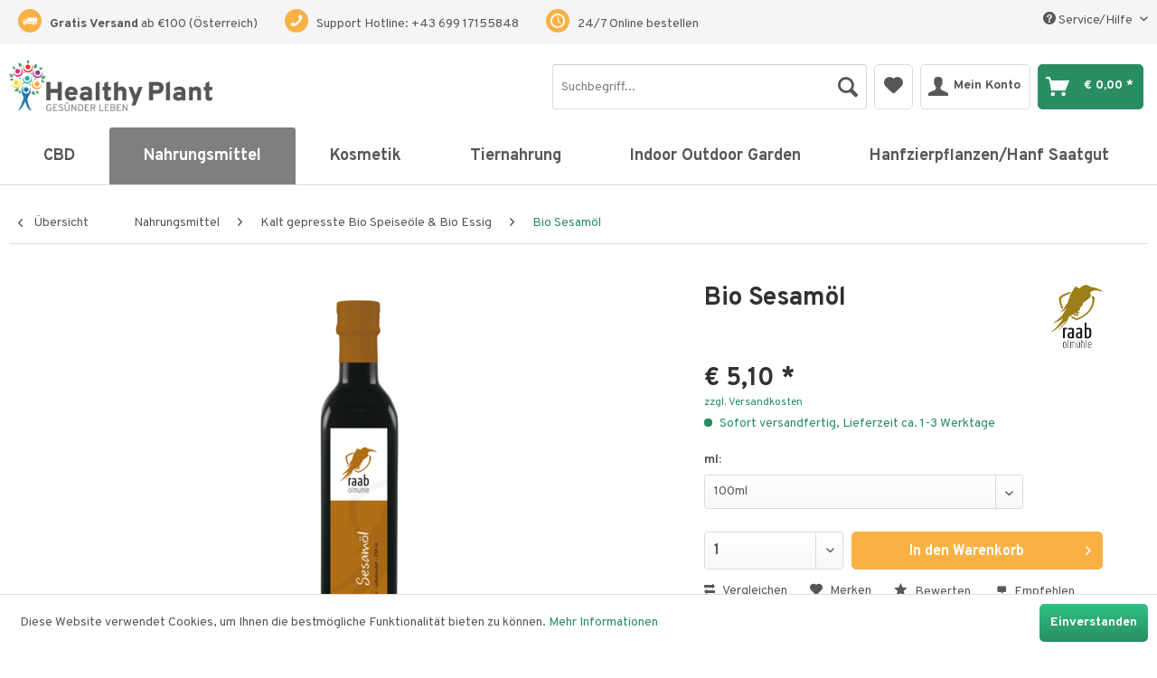

--- FILE ---
content_type: text/html; charset=UTF-8
request_url: https://www.healthy-plant.at/nahrungsmittel/kalt-gepresste-bio-speiseoele-bio-essig/bio-sesamoel/316/bio-sesamoel
body_size: 18346
content:
<!DOCTYPE html> <html class="no-js" lang="de" itemscope="itemscope" itemtype="http://schema.org/WebPage"> <head> <meta charset="utf-8"> <meta name="author" content="" /> <meta name="robots" content="index,follow" /> <meta name="revisit-after" content="15 days" /> <meta name="keywords" content="Sesamöl, warme, Der, vorbeugt.In, Lecithin, Ansammlung, gesättigten, Fetten, Cholesterin, Arterien, Indien, Braten.Daneben, Hautpflegeöl, schlechthin, erfreut, uns, Österreich, immer, größerer, Beliebtheit" /> <meta name="description" content="Bio Speiseöl kaltgepresst 100% Biologisch - Der asiatische Alleskönner verleiht auch heimischen Gerichten orientalischen Touch - Sesamöl ist ein Allr…" /> <meta property="og:type" content="product" /> <meta property="og:site_name" content="Healthy Plant - Onlineshop für naturreine Hanfprodukte" /> <meta property="og:url" content="https://www.healthy-plant.at/nahrungsmittel/kalt-gepresste-bio-speiseoele-bio-essig/bio-sesamoel/316/bio-sesamoel" /> <meta property="og:title" content="Bio Sesamöl" /> <meta property="og:description" content="Der asiatische Alleskönner verleiht auch heimischen Gerichten orientalischen Touch. Der hohe Ölsäureanteil macht das Öl auch für die warme Küche…" /> <meta property="og:image" content="https://www.healthy-plant.at/media/image/e3/81/9c/csm_o__lflasche_Sesam_823599c0a1.png" /> <meta property="product:brand" content="Raab Ölmühle" /> <meta property="product:price" content="5,10" /> <meta property="product:product_link" content="https://www.healthy-plant.at/nahrungsmittel/kalt-gepresste-bio-speiseoele-bio-essig/bio-sesamoel/316/bio-sesamoel" /> <meta name="twitter:card" content="product" /> <meta name="twitter:site" content="Healthy Plant - Onlineshop für naturreine Hanfprodukte" /> <meta name="twitter:title" content="Bio Sesamöl" /> <meta name="twitter:description" content="Der asiatische Alleskönner verleiht auch heimischen Gerichten orientalischen Touch. Der hohe Ölsäureanteil macht das Öl auch für die warme Küche…" /> <meta name="twitter:image" content="https://www.healthy-plant.at/media/image/e3/81/9c/csm_o__lflasche_Sesam_823599c0a1.png" /> <meta itemprop="copyrightHolder" content="Healthy Plant - Onlineshop für naturreine Hanfprodukte" /> <meta itemprop="copyrightYear" content="2017" /> <meta itemprop="isFamilyFriendly" content="True" /> <meta itemprop="image" content="https://www.healthy-plant.at/media/image/6a/18/0b/logo.png" /> <meta name="viewport" content="width=device-width, initial-scale=1.0"> <meta name="mobile-web-app-capable" content="yes"> <meta name="apple-mobile-web-app-title" content="Healthy Plant - Onlineshop für naturreine Hanfprodukte"> <meta name="apple-mobile-web-app-capable" content="yes"> <meta name="apple-mobile-web-app-status-bar-style" content="default"> <link rel="apple-touch-icon-precomposed" href="https://www.healthy-plant.at/media/image/f2/58/4e/apple_touch_icon.png"> <link rel="shortcut icon" href="https://www.healthy-plant.at/media/unknown/d9/0c/f4/favicon.ico"> <meta name="msapplication-navbutton-color" content="#298d62" /> <meta name="application-name" content="Healthy Plant - Onlineshop für naturreine Hanfprodukte" /> <meta name="msapplication-starturl" content="https://www.healthy-plant.at/" /> <meta name="msapplication-window" content="width=1024;height=768" /> <meta name="msapplication-TileImage" content="https://www.healthy-plant.at/media/image/02/93/17/windows_touch_icon.png"> <meta name="msapplication-TileColor" content="#298d62"> <meta name="theme-color" content="#298d62" /> <link rel="canonical" href="https://www.healthy-plant.at/nahrungsmittel/kalt-gepresste-bio-speiseoele-bio-essig/bio-sesamoel/316/bio-sesamoel" /> <title itemprop="name">Bio Sesamöl kaufen - Bio Speiseöl 100% aus Österreich - Gesünder Leben HEALTHY-PLANT | Healthy Plant - Onlineshop für naturreine Hanfprodukte</title> <link href="/web/cache/1724406809_3ab2138a67e33cbeade89919249b60a6.css" media="all" rel="stylesheet" type="text/css" /> <meta property="og:title" content="Healthy Plant - Onlineshop für naturreine Hanfprodukte"> <meta property="og:image" content="https://www.healthy-plant.at/media/image/6a/18/0b/logo.png"> <meta property="og:type" content="website"> <meta property="og:url" content="http://www.healthy-plant.at/"> <meta property="og:description" content="Online-Fachgeschäft für Naturreine Hanfprodukte & Gewächshaustechnik mit höchster Qualität ✓ Kompetente Beratung ✓ Bequem Online bestellen"> <meta property="dcterms:title" content="Healthy Plant - Onlineshop für naturreine Hanfprodukte"> <meta property="dcterms:identifier" content="www.healthy-plant.at/"> <meta property="dcterms:description" content="Online-Fachgeschäft für Naturreine Hanfprodukte & Gewächshaustechnik mit höchster Qualität ✓ Kompetente Beratung ✓ Bequem Online bestellen"> <meta property="dcterms:subject" content="Gewächshaustechnik, Naturreine Hanfprodukte, Hanfprodukte online kaufen, Onlineshop für Hanfprodukte"> <meta name="DC.title" content="Healthy Plant - Onlineshop für naturreine Hanfprodukte"> <meta name="DC.identifier" content="www.healthy-plant.at/"> <meta name="DC.description" content="Online-Fachgeschäft für Naturreine Hanfprodukte & Gewächshaustechnik mit höchster Qualität ✓ Kompetente Beratung ✓ Bequem Online bestellen"> <meta name="DC.subject" content="Gewächshaustechnik, Naturreine Hanfprodukte, Hanfprodukte online kaufen, Onlineshop für Hanfprodukte"> <script type="text/javascript">
var relevanzRetargetingUrl = "https://pix.hyj.mobi/rt?t=d&action=p&cid=17170&id=316";
</script> <script type="text/javascript">/**
* This example allows relevanz always to load retargeting-pixel.
* To activate it just delete the // in the following line.
*/
var relevanzRetargetingForcePixel = true;</script> </head> <body class="is--ctl-detail is--act-index"> <div class="page-wrap"> <noscript class="noscript-main"> <div class="alert is--warning"> <div class="alert--icon"> <i class="icon--element icon--warning"></i> </div> <div class="alert--content"> Um Healthy&#x20;Plant&#x20;-&#x20;Onlineshop&#x20;f&#xFC;r&#x20;naturreine&#x20;Hanfprodukte in vollem Umfang nutzen zu k&ouml;nnen, empfehlen wir Ihnen Javascript in Ihrem Browser zu aktiveren. </div> </div> </noscript> <header class="header-main"> <div class="top-bar"> <div class="container block-group"> <div class="service-features"> <div class="service-columns block-group"> <div class="service--column free-shipping block is--first"> <i class="icon--truck"></i> <div class="column--content"> <p class="column--desc"> <b>Gratis Versand</b> ab €100 (Österreich)</p> </div> </div> <div class="service--column free-support block"> <i class="icon--phone"></i> <div class="column--content"> <p class="column--desc">Support Hotline: +43 699 17155848</p> </div> </div> <div class="service--column buy-online block"> <i class="icon--clock"></i> <div class="column--content"> <p class="column--desc">24/7 Online bestellen</p> </div> </div>  </div> </div> <nav class="top-bar--navigation block" role="menubar"> <div class="navigation--entry entry--compare is--hidden" role="menuitem" aria-haspopup="true" data-drop-down-menu="true"> </div> <div class="navigation--entry entry--service has--drop-down" role="menuitem" aria-haspopup="true" data-drop-down-menu="true"> <i class="icon--service"></i> Service/Hilfe <ul class="service--list is--rounded" role="menu"> <li class="service--entry" role="menuitem"> <a class="service--link" href="https://www.healthy-plant.at/kontaktformular" title="Kontakt" target="_self"> Kontakt </a> </li> <li class="service--entry" role="menuitem"> <a class="service--link" href="https://www.healthy-plant.at/versand-und-zahlungsbedingungen" title="Versand und Zahlungsbedingungen" > Versand und Zahlungsbedingungen </a> </li> <li class="service--entry" role="menuitem"> <a class="service--link" href="https://www.healthy-plant.at/widerrufsrecht" title="Widerrufsrecht" > Widerrufsrecht </a> </li> <li class="service--entry" role="menuitem"> <a class="service--link" href="https://www.healthy-plant.at/datenschutz" title="Datenschutz" > Datenschutz </a> </li> <li class="service--entry" role="menuitem"> <a class="service--link" href="https://www.healthy-plant.at/agb" title="AGB" > AGB </a> </li> <li class="service--entry" role="menuitem"> <a class="service--link" href="https://www.healthy-plant.at/impressum" title="Impressum" > Impressum </a> </li> </ul> </div> </nav> </div> </div> <div class="container header--navigation"> <div class="logo-main block-group" role="banner"> <div class="logo--shop block"> <a class="logo--link" href="https://www.healthy-plant.at/" title="Healthy Plant - Onlineshop für naturreine Hanfprodukte - zur Startseite wechseln"> <picture> <source srcset="https://www.healthy-plant.at/media/image/6a/18/0b/logo.png" media="(min-width: 78.75em)"> <source srcset="https://www.healthy-plant.at/media/image/6a/18/0b/logo.png" media="(min-width: 64em)"> <source srcset="https://www.healthy-plant.at/media/image/6a/18/0b/logo.png" media="(min-width: 48em)"> <img srcset="https://www.healthy-plant.at/media/image/6a/18/0b/logo.png" alt="Healthy Plant - Onlineshop für naturreine Hanfprodukte - zur Startseite wechseln" /> </picture> </a> </div> </div> <nav class="shop--navigation block-group"> <ul class="navigation--list block-group" role="menubar"> <li class="navigation--entry entry--menu-left" role="menuitem"> <a class="entry--link entry--trigger btn is--icon-left" href="#offcanvas--left" data-offcanvas="true" data-offCanvasSelector=".sidebar-main" aria-label="Menü"> <i class="icon--menu"></i> Menü </a> </li> <li class="navigation--entry entry--search" role="menuitem" data-search="true" aria-haspopup="true" data-minLength="3"> <a class="btn entry--link entry--trigger" href="#show-hide--search" title="Suche anzeigen / schließen" aria-label="Suche anzeigen / schließen"> <i class="icon--search"></i> <span class="search--display">Suchen</span> </a> <form action="/search" method="get" class="main-search--form"> <input type="search" name="sSearch" aria-label="Suchbegriff..." class="main-search--field" autocomplete="off" autocapitalize="off" placeholder="Suchbegriff..." maxlength="30" /> <button type="submit" class="main-search--button" aria-label="Suchen"> <i class="icon--search"></i> <span class="main-search--text">Suchen</span> </button> <div class="form--ajax-loader">&nbsp;</div> </form> <div class="main-search--results"></div> </li> <li class="navigation--entry entry--notepad" role="menuitem"> <a href="https://www.healthy-plant.at/note" title="Merkzettel" aria-label="Merkzettel" class="btn"> <i class="icon--heart"></i> </a> </li> <li class="navigation--entry entry--account" role="menuitem" data-offcanvas="true" data-offCanvasSelector=".account--dropdown-navigation"> <a href="https://www.healthy-plant.at/account" title="Mein Konto" aria-label="Mein Konto" class="btn is--icon-left entry--link account--link"> <i class="icon--account"></i> <span class="account--display"> Mein Konto </span> </a> </li> <li class="navigation--entry entry--cart" role="menuitem"> <a class="btn is--icon-left cart--link" href="https://www.healthy-plant.at/checkout/cart" title="Warenkorb" aria-label="Warenkorb"> <span class="cart--display"> Warenkorb </span> <span class="badge is--primary is--minimal cart--quantity is--hidden">0</span> <i class="icon--basket"></i> <span class="cart--amount"> &euro;&nbsp;0,00 * </span> </a> <div class="ajax-loader">&nbsp;</div> </li> </ul> </nav> <div class="container--ajax-cart" data-collapse-cart="true" data-displayMode="offcanvas"></div> </div> </header> <nav class="navigation-main"> <div class="container" data-menu-scroller="true" data-listSelector=".navigation--list.container" data-viewPortSelector=".navigation--list-wrapper"> <div class="navigation--list-wrapper"> <ul class="navigation--list container" role="menubar" itemscope="itemscope" itemtype="https://schema.org/SiteNavigationElement"> <li class="navigation--entry is--home" role="menuitem"><a class="navigation--link is--first" href="https://www.healthy-plant.at/" title="Home" aria-label="Home" itemprop="url"><span itemprop="name">Home</span></a></li><li class="navigation--entry" role="menuitem"><a class="navigation--link" href="https://www.healthy-plant.at/cbd/" title="CBD" aria-label="CBD" itemprop="url"><span itemprop="name">CBD</span></a></li><li class="navigation--entry is--active" role="menuitem"><a class="navigation--link is--active" href="https://www.healthy-plant.at/nahrungsmittel/" title="Nahrungsmittel" aria-label="Nahrungsmittel" itemprop="url"><span itemprop="name">Nahrungsmittel</span></a></li><li class="navigation--entry" role="menuitem"><a class="navigation--link" href="https://www.healthy-plant.at/kosmetik/" title="Kosmetik" aria-label="Kosmetik" itemprop="url"><span itemprop="name">Kosmetik</span></a></li><li class="navigation--entry" role="menuitem"><a class="navigation--link" href="https://www.healthy-plant.at/tiernahrung/" title="Tiernahrung" aria-label="Tiernahrung" itemprop="url"><span itemprop="name">Tiernahrung</span></a></li><li class="navigation--entry" role="menuitem"><a class="navigation--link" href="https://www.healthy-plant.at/indoor-outdoor-garden/" title="Indoor Outdoor Garden" aria-label="Indoor Outdoor Garden" itemprop="url"><span itemprop="name">Indoor Outdoor Garden</span></a></li><li class="navigation--entry" role="menuitem"><a class="navigation--link" href="https://www.healthy-plant.at/hanfzierpflanzenhanf-saatgut/" title="Hanfzierpflanzen/Hanf Saatgut" aria-label="Hanfzierpflanzen/Hanf Saatgut" itemprop="url"><span itemprop="name">Hanfzierpflanzen/Hanf Saatgut</span></a></li> </ul> </div> <div class="advanced-menu" data-advanced-menu="true" data-hoverDelay="250"> <div class="menu--container"> <div class="button-container"> <a href="https://www.healthy-plant.at/cbd/" class="button--category" aria-label="Zur Kategorie CBD" title="Zur Kategorie CBD"> <i class="icon--arrow-right"></i> Zur Kategorie CBD </a> <span class="button--close"> <i class="icon--cross"></i> </span> </div> <div class="content--wrapper has--content has--teaser"> <ul class="menu--list menu--level-0 columns--2" style="width: 50%;"> <li class="menu--list-item item--level-0" style="width: 100%"> <a href="https://www.healthy-plant.at/cbd/biobloom/" class="menu--list-item-link" aria-label="BioBloom" title="BioBloom">BioBloom</a> </li> <li class="menu--list-item item--level-0" style="width: 100%"> <a href="https://www.healthy-plant.at/cbd/cbd-vital/" class="menu--list-item-link" aria-label="CBD-Vital" title="CBD-Vital">CBD-Vital</a> <ul class="menu--list menu--level-1 columns--2"> <li class="menu--list-item item--level-1"> <a href="https://www.healthy-plant.at/cbd/cbd-vital/cbd-vital-hanfextrakt/" class="menu--list-item-link" aria-label="CBD - Vital - Hanfextrakt" title="CBD - Vital - Hanfextrakt">CBD - Vital - Hanfextrakt</a> </li> <li class="menu--list-item item--level-1"> <a href="https://www.healthy-plant.at/cbd/cbd-vital/cbd-vital-kapseln/" class="menu--list-item-link" aria-label="CBD - Vital - Kapseln" title="CBD - Vital - Kapseln">CBD - Vital - Kapseln</a> </li> </ul> </li> <li class="menu--list-item item--level-0" style="width: 100%"> <a href="https://www.healthy-plant.at/cbd/bio-aromatherapie/" class="menu--list-item-link" aria-label="Bio Aromatherapie" title="Bio Aromatherapie">Bio Aromatherapie</a> </li> </ul> <div class="menu--delimiter" style="right: 50%;"></div> <div class="menu--teaser" style="width: 50%;"> <a href="https://www.healthy-plant.at/cbd/" aria-label="Zur Kategorie CBD" title="Zur Kategorie CBD" class="teaser--image" style="background-image: url(https://www.healthy-plant.at/media/image/2d/c4/7c/shutterstock_222815482-5.jpg);"></a> <div class="teaser--headline">CBD </div> <div class="teaser--text"> CBD-reicher Nutzhanf darf aufgrund des niedrigen THC-Gehaltes legal angebaut werden, das Cannabidiol kommt dabei in höherer Konzentration im oberen Drittel der Pflanze sowie in den Blüten vor. Nach der Ernte werden die Pflanzenteile extrahiert... <a class="teaser--text-link" href="https://www.healthy-plant.at/cbd/" aria-label="mehr erfahren" title="mehr erfahren"> mehr erfahren </a> </div> </div> </div> </div> <div class="menu--container"> <div class="button-container"> <a href="https://www.healthy-plant.at/nahrungsmittel/" class="button--category" aria-label="Zur Kategorie Nahrungsmittel" title="Zur Kategorie Nahrungsmittel"> <i class="icon--arrow-right"></i> Zur Kategorie Nahrungsmittel </a> <span class="button--close"> <i class="icon--cross"></i> </span> </div> <div class="content--wrapper has--content has--teaser"> <ul class="menu--list menu--level-0 columns--2" style="width: 50%;"> <li class="menu--list-item item--level-0" style="width: 100%"> <a href="https://www.healthy-plant.at/nahrungsmittel/nahrungsergaenzung/" class="menu--list-item-link" aria-label="Nahrungsergänzung" title="Nahrungsergänzung">Nahrungsergänzung</a> <ul class="menu--list menu--level-1 columns--2"> <li class="menu--list-item item--level-1"> <a href="https://www.healthy-plant.at/nahrungsmittel/nahrungsergaenzung/vitalpilze-infosnews/" class="menu--list-item-link" aria-label="Vitalpilze INFOS/NEWS" title="Vitalpilze INFOS/NEWS">Vitalpilze INFOS/NEWS</a> </li> <li class="menu--list-item item--level-1"> <a href="https://www.healthy-plant.at/nahrungsmittel/nahrungsergaenzung/bio-vitalpilze/" class="menu--list-item-link" aria-label="Bio Vitalpilze" title="Bio Vitalpilze">Bio Vitalpilze</a> </li> <li class="menu--list-item item--level-1"> <a href="https://www.healthy-plant.at/nahrungsmittel/nahrungsergaenzung/mikronaehrstoffe/" class="menu--list-item-link" aria-label="Mikronährstoffe" title="Mikronährstoffe">Mikronährstoffe</a> </li> <li class="menu--list-item item--level-1"> <a href="https://www.healthy-plant.at/nahrungsmittel/nahrungsergaenzung/mikronaehrstoffe-sets/" class="menu--list-item-link" aria-label="Mikronährstoffe Sets" title="Mikronährstoffe Sets">Mikronährstoffe Sets</a> </li> </ul> </li> <li class="menu--list-item item--level-0" style="width: 100%"> <a href="https://www.healthy-plant.at/nahrungsmittel/kalt-gepresste-bio-speiseoele-bio-essig/" class="menu--list-item-link" aria-label="Kalt gepresste Bio Speiseöle &amp; Bio Essig" title="Kalt gepresste Bio Speiseöle &amp; Bio Essig">Kalt gepresste Bio Speiseöle & Bio Essig</a> <ul class="menu--list menu--level-1 columns--2"> <li class="menu--list-item item--level-1"> <a href="https://www.healthy-plant.at/nahrungsmittel/kalt-gepresste-bio-speiseoele-bio-essig/bio-hanfoel/" class="menu--list-item-link" aria-label="Bio Hanföl" title="Bio Hanföl">Bio Hanföl</a> </li> <li class="menu--list-item item--level-1"> <a href="https://www.healthy-plant.at/nahrungsmittel/kalt-gepresste-bio-speiseoele-bio-essig/bio-leinoel/" class="menu--list-item-link" aria-label="Bio Leinöl" title="Bio Leinöl">Bio Leinöl</a> </li> <li class="menu--list-item item--level-1"> <a href="https://www.healthy-plant.at/nahrungsmittel/kalt-gepresste-bio-speiseoele-bio-essig/bio-kuerbiskernoel/" class="menu--list-item-link" aria-label="Bio Kürbiskernöl" title="Bio Kürbiskernöl">Bio Kürbiskernöl</a> </li> <li class="menu--list-item item--level-1"> <a href="https://www.healthy-plant.at/nahrungsmittel/kalt-gepresste-bio-speiseoele-bio-essig/bio-rapsoel/" class="menu--list-item-link" aria-label="Bio Rapsöl" title="Bio Rapsöl">Bio Rapsöl</a> </li> <li class="menu--list-item item--level-1"> <a href="https://www.healthy-plant.at/nahrungsmittel/kalt-gepresste-bio-speiseoele-bio-essig/bio-leindotteroel/" class="menu--list-item-link" aria-label="Bio Leindotteröl " title="Bio Leindotteröl ">Bio Leindotteröl </a> </li> <li class="menu--list-item item--level-1"> <a href="https://www.healthy-plant.at/nahrungsmittel/kalt-gepresste-bio-speiseoele-bio-essig/bio-sonnenblumenoel/" class="menu--list-item-link" aria-label="Bio Sonnenblumenöl " title="Bio Sonnenblumenöl ">Bio Sonnenblumenöl </a> </li> <li class="menu--list-item item--level-1"> <a href="https://www.healthy-plant.at/nahrungsmittel/kalt-gepresste-bio-speiseoele-bio-essig/mohnoel/" class="menu--list-item-link" aria-label="Mohnöl" title="Mohnöl">Mohnöl</a> </li> <li class="menu--list-item item--level-1"> <a href="https://www.healthy-plant.at/nahrungsmittel/kalt-gepresste-bio-speiseoele-bio-essig/brat-backoel/" class="menu--list-item-link" aria-label="Brat- &amp; Backöl" title="Brat- &amp; Backöl">Brat- & Backöl</a> </li> <li class="menu--list-item item--level-1"> <a href="https://www.healthy-plant.at/nahrungsmittel/kalt-gepresste-bio-speiseoele-bio-essig/bio-mandeloel/" class="menu--list-item-link" aria-label="Bio Mandelöl" title="Bio Mandelöl">Bio Mandelöl</a> </li> <li class="menu--list-item item--level-1"> <a href="https://www.healthy-plant.at/nahrungsmittel/kalt-gepresste-bio-speiseoele-bio-essig/bio-erdnussoel/" class="menu--list-item-link" aria-label="Bio Erdnussöl " title="Bio Erdnussöl ">Bio Erdnussöl </a> </li> <li class="menu--list-item item--level-1"> <a href="https://www.healthy-plant.at/nahrungsmittel/kalt-gepresste-bio-speiseoele-bio-essig/bio-walnussoel/" class="menu--list-item-link" aria-label="Bio Walnussöl " title="Bio Walnussöl ">Bio Walnussöl </a> </li> <li class="menu--list-item item--level-1"> <a href="https://www.healthy-plant.at/nahrungsmittel/kalt-gepresste-bio-speiseoele-bio-essig/bio-haselnuss/" class="menu--list-item-link" aria-label="Bio Haselnuss " title="Bio Haselnuss ">Bio Haselnuss </a> </li> <li class="menu--list-item item--level-1"> <a href="https://www.healthy-plant.at/nahrungsmittel/kalt-gepresste-bio-speiseoele-bio-essig/bio-kokosoel/" class="menu--list-item-link" aria-label="Bio Kokosöl " title="Bio Kokosöl ">Bio Kokosöl </a> </li> <li class="menu--list-item item--level-1"> <a href="https://www.healthy-plant.at/nahrungsmittel/kalt-gepresste-bio-speiseoele-bio-essig/bio-sojaoel/" class="menu--list-item-link" aria-label="Bio Sojaöl " title="Bio Sojaöl ">Bio Sojaöl </a> </li> <li class="menu--list-item item--level-1"> <a href="https://www.healthy-plant.at/nahrungsmittel/kalt-gepresste-bio-speiseoele-bio-essig/bio-sesamoel/" class="menu--list-item-link" aria-label="Bio Sesamöl " title="Bio Sesamöl ">Bio Sesamöl </a> </li> <li class="menu--list-item item--level-1"> <a href="https://www.healthy-plant.at/nahrungsmittel/kalt-gepresste-bio-speiseoele-bio-essig/bio-chilioel/" class="menu--list-item-link" aria-label="Bio Chiliöl " title="Bio Chiliöl ">Bio Chiliöl </a> </li> <li class="menu--list-item item--level-1"> <a href="https://www.healthy-plant.at/nahrungsmittel/kalt-gepresste-bio-speiseoele-bio-essig/bio-disteloel/" class="menu--list-item-link" aria-label="Bio Distelöl" title="Bio Distelöl">Bio Distelöl</a> </li> <li class="menu--list-item item--level-1"> <a href="https://www.healthy-plant.at/nahrungsmittel/kalt-gepresste-bio-speiseoele-bio-essig/bio-schwarzkuemmeloel/" class="menu--list-item-link" aria-label="Bio Schwarzkümmelöl" title="Bio Schwarzkümmelöl">Bio Schwarzkümmelöl</a> </li> <li class="menu--list-item item--level-1"> <a href="https://www.healthy-plant.at/nahrungsmittel/kalt-gepresste-bio-speiseoele-bio-essig/bio-essig/" class="menu--list-item-link" aria-label="Bio Essig" title="Bio Essig">Bio Essig</a> </li> </ul> </li> <li class="menu--list-item item--level-0" style="width: 100%"> <a href="https://www.healthy-plant.at/nahrungsmittel/natur-in-ganzen-koernern/" class="menu--list-item-link" aria-label="Natur in ganzen Körnern" title="Natur in ganzen Körnern">Natur in ganzen Körnern</a> <ul class="menu--list menu--level-1 columns--2"> <li class="menu--list-item item--level-1"> <a href="https://www.healthy-plant.at/nahrungsmittel/natur-in-ganzen-koernern/infosnews/" class="menu--list-item-link" aria-label="Infos/News" title="Infos/News">Infos/News</a> </li> <li class="menu--list-item item--level-1"> <a href="https://www.healthy-plant.at/nahrungsmittel/natur-in-ganzen-koernern/bio-hanfsamen-geschaelt/" class="menu--list-item-link" aria-label="Bio Hanfsamen geschält" title="Bio Hanfsamen geschält">Bio Hanfsamen geschält</a> </li> <li class="menu--list-item item--level-1"> <a href="https://www.healthy-plant.at/nahrungsmittel/natur-in-ganzen-koernern/bio-hanfsamen-ungeschaelt/" class="menu--list-item-link" aria-label="Bio Hanfsamen ungeschält" title="Bio Hanfsamen ungeschält">Bio Hanfsamen ungeschält</a> </li> <li class="menu--list-item item--level-1"> <a href="https://www.healthy-plant.at/nahrungsmittel/natur-in-ganzen-koernern/bio-leinsamen/" class="menu--list-item-link" aria-label="Bio Leinsamen " title="Bio Leinsamen ">Bio Leinsamen </a> </li> <li class="menu--list-item item--level-1"> <a href="https://www.healthy-plant.at/nahrungsmittel/natur-in-ganzen-koernern/bio-kuerbiskerne/" class="menu--list-item-link" aria-label="Bio Kürbiskerne" title="Bio Kürbiskerne">Bio Kürbiskerne</a> </li> <li class="menu--list-item item--level-1"> <a href="https://www.healthy-plant.at/nahrungsmittel/natur-in-ganzen-koernern/mohn/" class="menu--list-item-link" aria-label="Mohn" title="Mohn">Mohn</a> </li> </ul> </li> <li class="menu--list-item item--level-0" style="width: 100%"> <a href="https://www.healthy-plant.at/nahrungsmittel/hanf-backen-muesli-vital/" class="menu--list-item-link" aria-label="Hanf - Backen,Müsli,Vital" title="Hanf - Backen,Müsli,Vital">Hanf - Backen,Müsli,Vital</a> <ul class="menu--list menu--level-1 columns--2"> <li class="menu--list-item item--level-1"> <a href="https://www.healthy-plant.at/nahrungsmittel/hanf-backen-muesli-vital/hanf-backen/" class="menu--list-item-link" aria-label="Hanf - Backen" title="Hanf - Backen">Hanf - Backen</a> </li> <li class="menu--list-item item--level-1"> <a href="https://www.healthy-plant.at/nahrungsmittel/hanf-backen-muesli-vital/muesli-hanfprotein/" class="menu--list-item-link" aria-label="Müsli - Hanfprotein" title="Müsli - Hanfprotein">Müsli - Hanfprotein</a> </li> <li class="menu--list-item item--level-1"> <a href="https://www.healthy-plant.at/nahrungsmittel/hanf-backen-muesli-vital/vital/" class="menu--list-item-link" aria-label="Vital" title="Vital">Vital</a> </li> </ul> </li> <li class="menu--list-item item--level-0" style="width: 100%"> <a href="https://www.healthy-plant.at/nahrungsmittel/hanf-zum-naschen/" class="menu--list-item-link" aria-label="Hanf zum Naschen" title="Hanf zum Naschen">Hanf zum Naschen</a> </li> <li class="menu--list-item item--level-0" style="width: 100%"> <a href="https://www.healthy-plant.at/nahrungsmittel/hanf-zum-trinken/" class="menu--list-item-link" aria-label="Hanf zum Trinken" title="Hanf zum Trinken">Hanf zum Trinken</a> </li> <li class="menu--list-item item--level-0" style="width: 100%"> <a href="https://www.healthy-plant.at/nahrungsmittel/hanftee/" class="menu--list-item-link" aria-label="Hanftee" title="Hanftee">Hanftee</a> </li> <li class="menu--list-item item--level-0" style="width: 100%"> <a href="https://www.healthy-plant.at/nahrungsmittel/bio-senf/" class="menu--list-item-link" aria-label="Bio Senf" title="Bio Senf">Bio Senf</a> </li> </ul> <div class="menu--delimiter" style="right: 50%;"></div> <div class="menu--teaser" style="width: 50%;"> <a href="https://www.healthy-plant.at/nahrungsmittel/" aria-label="Zur Kategorie Nahrungsmittel" title="Zur Kategorie Nahrungsmittel" class="teaser--image" style="background-image: url(https://www.healthy-plant.at/media/image/47/7a/67/shutterstock_523774189-4.jpg);"></a> <div class="teaser--headline">Für eine gesunde, bewusste Ernährung und eine rege Verdauung</div> <div class="teaser--text"> Alle Nahrungsmittel mit regionaler Herkunft und nachhaltiger Landwirtschaft. Diese Lebensmittel sind natürliche Leistungssteigerer &nbsp; <a class="teaser--text-link" href="https://www.healthy-plant.at/nahrungsmittel/" aria-label="mehr erfahren" title="mehr erfahren"> mehr erfahren </a> </div> </div> </div> </div> <div class="menu--container"> <div class="button-container"> <a href="https://www.healthy-plant.at/kosmetik/" class="button--category" aria-label="Zur Kategorie Kosmetik" title="Zur Kategorie Kosmetik"> <i class="icon--arrow-right"></i> Zur Kategorie Kosmetik </a> <span class="button--close"> <i class="icon--cross"></i> </span> </div> <div class="content--wrapper has--content has--teaser"> <ul class="menu--list menu--level-0 columns--2" style="width: 50%;"> <li class="menu--list-item item--level-0" style="width: 100%"> <a href="https://www.healthy-plant.at/kosmetik/hanf-kosmetik-sets/" class="menu--list-item-link" aria-label="Hanf - Kosmetik Sets" title="Hanf - Kosmetik Sets">Hanf - Kosmetik Sets</a> </li> <li class="menu--list-item item--level-0" style="width: 100%"> <a href="https://www.healthy-plant.at/kosmetik/hanf-dusche-bad/" class="menu--list-item-link" aria-label="Hanf - Dusche &amp; Bad" title="Hanf - Dusche &amp; Bad">Hanf - Dusche & Bad</a> <ul class="menu--list menu--level-1 columns--2"> <li class="menu--list-item item--level-1"> <a href="https://www.healthy-plant.at/kosmetik/hanf-dusche-bad/duschgel-shampoo/" class="menu--list-item-link" aria-label="Duschgel - Shampoo" title="Duschgel - Shampoo">Duschgel - Shampoo</a> </li> </ul> </li> <li class="menu--list-item item--level-0" style="width: 100%"> <a href="https://www.healthy-plant.at/kosmetik/hanf-kosmetik/" class="menu--list-item-link" aria-label="Hanf - Kosmetik" title="Hanf - Kosmetik">Hanf - Kosmetik</a> <ul class="menu--list menu--level-1 columns--2"> <li class="menu--list-item item--level-1"> <a href="https://www.healthy-plant.at/kosmetik/hanf-kosmetik/hanf-bio-cbd-kosmetik/" class="menu--list-item-link" aria-label="Hanf - Bio CBD Kosmetik" title="Hanf - Bio CBD Kosmetik">Hanf - Bio CBD Kosmetik</a> </li> <li class="menu--list-item item--level-1"> <a href="https://www.healthy-plant.at/kosmetik/hanf-kosmetik/hand-gesichts-koerperpflege/" class="menu--list-item-link" aria-label="Hand - Gesichts - Körperpflege" title="Hand - Gesichts - Körperpflege">Hand - Gesichts - Körperpflege</a> </li> <li class="menu--list-item item--level-1"> <a href="https://www.healthy-plant.at/kosmetik/hanf-kosmetik/gesunde-bewegung-koerperpflege/" class="menu--list-item-link" aria-label="Gesunde Bewegung - Körperpflege" title="Gesunde Bewegung - Körperpflege">Gesunde Bewegung - Körperpflege</a> </li> </ul> </li> </ul> <div class="menu--delimiter" style="right: 50%;"></div> <div class="menu--teaser" style="width: 50%;"> <a href="https://www.healthy-plant.at/kosmetik/" aria-label="Zur Kategorie Kosmetik" title="Zur Kategorie Kosmetik" class="teaser--image" style="background-image: url(https://www.healthy-plant.at/media/image/4a/61/b7/shutterstock_155157980-3.jpg);"></a> <div class="teaser--headline">Hanf - Kosmetik</div> <div class="teaser--text"> Auf Grund seiner überragenden Pflegewirkung und seiner Umweltfreundlichkeit verwenden wir speziell Hanföl in unseren Naturkosmetikprodukten. Hanföl ist in seinen Pflegeeigenschaften anderen pflanzlichen Ölen, wie Oliven- Avocado- oder Mandeöl,... <a class="teaser--text-link" href="https://www.healthy-plant.at/kosmetik/" aria-label="mehr erfahren" title="mehr erfahren"> mehr erfahren </a> </div> </div> </div> </div> <div class="menu--container"> <div class="button-container"> <a href="https://www.healthy-plant.at/tiernahrung/" class="button--category" aria-label="Zur Kategorie Tiernahrung" title="Zur Kategorie Tiernahrung"> <i class="icon--arrow-right"></i> Zur Kategorie Tiernahrung </a> <span class="button--close"> <i class="icon--cross"></i> </span> </div> <div class="content--wrapper has--content has--teaser"> <ul class="menu--list menu--level-0 columns--2" style="width: 50%;"> <li class="menu--list-item item--level-0" style="width: 100%"> <a href="https://www.healthy-plant.at/tiernahrung/pferde/" class="menu--list-item-link" aria-label="Pferde" title="Pferde">Pferde</a> <ul class="menu--list menu--level-1 columns--2"> <li class="menu--list-item item--level-1"> <a href="https://www.healthy-plant.at/tiernahrung/pferde/news/" class="menu--list-item-link" aria-label="News" title="News">News</a> </li> <li class="menu--list-item item--level-1"> <a href="https://www.healthy-plant.at/tiernahrung/pferde/bio-vitalpilze/" class="menu--list-item-link" aria-label="Bio Vitalpilze" title="Bio Vitalpilze">Bio Vitalpilze</a> </li> <li class="menu--list-item item--level-1"> <a href="https://www.healthy-plant.at/tiernahrung/pferde/bio-hanf-sets/" class="menu--list-item-link" aria-label="Bio Hanf Sets" title="Bio Hanf Sets">Bio Hanf Sets</a> </li> <li class="menu--list-item item--level-1"> <a href="https://www.healthy-plant.at/tiernahrung/pferde/bio-cbd-pferde/" class="menu--list-item-link" aria-label="Bio CBD - Pferde" title="Bio CBD - Pferde">Bio CBD - Pferde</a> </li> <li class="menu--list-item item--level-1"> <a href="https://www.healthy-plant.at/tiernahrung/pferde/bio-futterhanf-bio-hanfpellets-kaltgepresste-bio-oele/" class="menu--list-item-link" aria-label="Bio Futterhanf - Bio Hanfpellets &amp; kaltgepresste Bio Öle" title="Bio Futterhanf - Bio Hanfpellets &amp; kaltgepresste Bio Öle">Bio Futterhanf - Bio Hanfpellets & kaltgepresste Bio Öle</a> </li> <li class="menu--list-item item--level-1"> <a href="https://www.healthy-plant.at/tiernahrung/pferde/bio-schwarzkuemmel/" class="menu--list-item-link" aria-label="Bio Schwarzkümmel" title="Bio Schwarzkümmel">Bio Schwarzkümmel</a> </li> <li class="menu--list-item item--level-1"> <a href="https://www.healthy-plant.at/tiernahrung/pferde/bio-lein/" class="menu--list-item-link" aria-label="Bio Lein" title="Bio Lein">Bio Lein</a> </li> <li class="menu--list-item item--level-1"> <a href="https://www.healthy-plant.at/tiernahrung/pferde/bio-sonnenblumen/" class="menu--list-item-link" aria-label="Bio Sonnenblumen" title="Bio Sonnenblumen">Bio Sonnenblumen</a> </li> <li class="menu--list-item item--level-1"> <a href="https://www.healthy-plant.at/tiernahrung/pferde/bio-leindotter/" class="menu--list-item-link" aria-label="Bio Leindotter" title="Bio Leindotter">Bio Leindotter</a> </li> <li class="menu--list-item item--level-1"> <a href="https://www.healthy-plant.at/tiernahrung/pferde/bio-mariendistel/" class="menu--list-item-link" aria-label="Bio Mariendistel" title="Bio Mariendistel">Bio Mariendistel</a> </li> </ul> </li> <li class="menu--list-item item--level-0" style="width: 100%"> <a href="https://www.healthy-plant.at/tiernahrung/hunde/" class="menu--list-item-link" aria-label="Hunde" title="Hunde">Hunde</a> <ul class="menu--list menu--level-1 columns--2"> <li class="menu--list-item item--level-1"> <a href="https://www.healthy-plant.at/tiernahrung/hunde/bio-hanf-sets/" class="menu--list-item-link" aria-label="Bio Hanf Sets" title="Bio Hanf Sets">Bio Hanf Sets</a> </li> <li class="menu--list-item item--level-1"> <a href="https://www.healthy-plant.at/tiernahrung/hunde/bio-futterhanf-bio-hanfpellets-kaltgepresste-bio-oele/" class="menu--list-item-link" aria-label="Bio Futterhanf - Bio Hanfpellets &amp; kaltgepresste Bio Öle" title="Bio Futterhanf - Bio Hanfpellets &amp; kaltgepresste Bio Öle">Bio Futterhanf - Bio Hanfpellets & kaltgepresste Bio Öle</a> </li> <li class="menu--list-item item--level-1"> <a href="https://www.healthy-plant.at/tiernahrung/hunde/cbd-hunde-katze/" class="menu--list-item-link" aria-label="CBD - Hunde&amp;Katze" title="CBD - Hunde&amp;Katze">CBD - Hunde&Katze</a> </li> <li class="menu--list-item item--level-1"> <a href="https://www.healthy-plant.at/tiernahrung/hunde/cbdvital-nahrungergaenzung/" class="menu--list-item-link" aria-label="CBDVITAL - Nahrungergänzung" title="CBDVITAL - Nahrungergänzung">CBDVITAL - Nahrungergänzung</a> </li> <li class="menu--list-item item--level-1"> <a href="https://www.healthy-plant.at/tiernahrung/hunde/bio-schwarzkuemmel/" class="menu--list-item-link" aria-label="Bio Schwarzkümmel " title="Bio Schwarzkümmel ">Bio Schwarzkümmel </a> </li> </ul> </li> <li class="menu--list-item item--level-0" style="width: 100%"> <a href="https://www.healthy-plant.at/tiernahrung/voegel-nager-co/" class="menu--list-item-link" aria-label="Vögel / Nager &amp; Co" title="Vögel / Nager &amp; Co">Vögel / Nager & Co</a> <ul class="menu--list menu--level-1 columns--2"> <li class="menu--list-item item--level-1"> <a href="https://www.healthy-plant.at/tiernahrung/voegel-nager-co/bio-futterhanf-bio-hanfpellets/" class="menu--list-item-link" aria-label="Bio Futterhanf - Bio Hanfpellets " title="Bio Futterhanf - Bio Hanfpellets ">Bio Futterhanf - Bio Hanfpellets </a> </li> <li class="menu--list-item item--level-1"> <a href="https://www.healthy-plant.at/tiernahrung/voegel-nager-co/hanfeinstreu/" class="menu--list-item-link" aria-label="Hanfeinstreu " title="Hanfeinstreu ">Hanfeinstreu </a> </li> </ul> </li> <li class="menu--list-item item--level-0" style="width: 100%"> <a href="https://www.healthy-plant.at/tiernahrung/fischfutter/" class="menu--list-item-link" aria-label="Fischfutter" title="Fischfutter">Fischfutter</a> </li> </ul> <div class="menu--delimiter" style="right: 50%;"></div> <div class="menu--teaser" style="width: 50%;"> <a href="https://www.healthy-plant.at/tiernahrung/" aria-label="Zur Kategorie Tiernahrung" title="Zur Kategorie Tiernahrung" class="teaser--image" style="background-image: url(https://www.healthy-plant.at/media/image/1a/85/32/shutterstock_136615955-3.jpg);"></a> <div class="teaser--headline">Tierfutterhanf - Nahrungsergänzung Pferd - Hund</div> <div class="teaser--text"> Futterhanf das Beste aus der Natur Wenn Sie Ihre Tiere optimal füttern und pflegen möchten, bietet unser Ergänzungsfutter aus naturbelassenem Hanf die optimale Grundlage. Hanf beinhaltet viele wertvolle Nährstoffe, die den Stoffwechsel, den... <a class="teaser--text-link" href="https://www.healthy-plant.at/tiernahrung/" aria-label="mehr erfahren" title="mehr erfahren"> mehr erfahren </a> </div> </div> </div> </div> <div class="menu--container"> <div class="button-container"> <a href="https://www.healthy-plant.at/indoor-outdoor-garden/" class="button--category" aria-label="Zur Kategorie Indoor Outdoor Garden" title="Zur Kategorie Indoor Outdoor Garden"> <i class="icon--arrow-right"></i> Zur Kategorie Indoor Outdoor Garden </a> <span class="button--close"> <i class="icon--cross"></i> </span> </div> <div class="content--wrapper has--content has--teaser"> <ul class="menu--list menu--level-0 columns--2" style="width: 50%;"> <li class="menu--list-item item--level-0" style="width: 100%"> <a href="https://www.healthy-plant.at/indoor-outdoor-garden/growbox/" class="menu--list-item-link" aria-label="Growbox " title="Growbox ">Growbox </a> <ul class="menu--list menu--level-1 columns--2"> <li class="menu--list-item item--level-1"> <a href="https://www.healthy-plant.at/indoor-outdoor-garden/growbox/growbox-komplettsets/" class="menu--list-item-link" aria-label="Growbox Komplettsets" title="Growbox Komplettsets">Growbox Komplettsets</a> </li> <li class="menu--list-item item--level-1"> <a href="https://www.healthy-plant.at/indoor-outdoor-garden/growbox/homebox-par-growbox/" class="menu--list-item-link" aria-label="HOMEbox PAR+ Growbox" title="HOMEbox PAR+ Growbox">HOMEbox PAR+ Growbox</a> </li> <li class="menu--list-item item--level-1"> <a href="https://www.healthy-plant.at/indoor-outdoor-garden/growbox/homelab-growbox/" class="menu--list-item-link" aria-label="Homelab Growbox" title="Homelab Growbox">Homelab Growbox</a> </li> <li class="menu--list-item item--level-1"> <a href="https://www.healthy-plant.at/indoor-outdoor-garden/growbox/mammoth-growbox/" class="menu--list-item-link" aria-label="Mammoth Growbox" title="Mammoth Growbox">Mammoth Growbox</a> </li> <li class="menu--list-item item--level-1"> <a href="https://www.healthy-plant.at/indoor-outdoor-garden/growbox/secret-jardin-dr-growbox/" class="menu--list-item-link" aria-label="Secret Jardin DR Growbox" title="Secret Jardin DR Growbox">Secret Jardin DR Growbox</a> </li> <li class="menu--list-item item--level-1"> <a href="https://www.healthy-plant.at/indoor-outdoor-garden/growbox/plantaroom/" class="menu--list-item-link" aria-label="PlantaRoom" title="PlantaRoom">PlantaRoom</a> </li> </ul> </li> <li class="menu--list-item item--level-0" style="width: 100%"> <a href="https://www.healthy-plant.at/indoor-outdoor-garden/beleuchtung/" class="menu--list-item-link" aria-label="Beleuchtung" title="Beleuchtung">Beleuchtung</a> <ul class="menu--list menu--level-1 columns--2"> <li class="menu--list-item item--level-1"> <a href="https://www.healthy-plant.at/indoor-outdoor-garden/beleuchtung/beleuchtungsset/" class="menu--list-item-link" aria-label="Beleuchtungsset" title="Beleuchtungsset">Beleuchtungsset</a> </li> <li class="menu--list-item item--level-1"> <a href="https://www.healthy-plant.at/indoor-outdoor-garden/beleuchtung/stecklingsbeleuchtung/" class="menu--list-item-link" aria-label="Stecklingsbeleuchtung" title="Stecklingsbeleuchtung">Stecklingsbeleuchtung</a> </li> <li class="menu--list-item item--level-1"> <a href="https://www.healthy-plant.at/indoor-outdoor-garden/beleuchtung/led-growlampen/" class="menu--list-item-link" aria-label="Led Growlampen" title="Led Growlampen">Led Growlampen</a> </li> <li class="menu--list-item item--level-1"> <a href="https://www.healthy-plant.at/indoor-outdoor-garden/beleuchtung/leuchtmittel/" class="menu--list-item-link" aria-label="Leuchtmittel" title="Leuchtmittel">Leuchtmittel</a> </li> <li class="menu--list-item item--level-1"> <a href="https://www.healthy-plant.at/indoor-outdoor-garden/beleuchtung/reflektoren/" class="menu--list-item-link" aria-label="Reflektoren" title="Reflektoren">Reflektoren</a> </li> <li class="menu--list-item item--level-1"> <a href="https://www.healthy-plant.at/indoor-outdoor-garden/beleuchtung/vorschaltgeraete/" class="menu--list-item-link" aria-label="Vorschaltgeräte" title="Vorschaltgeräte">Vorschaltgeräte</a> </li> <li class="menu--list-item item--level-1"> <a href="https://www.healthy-plant.at/indoor-outdoor-garden/beleuchtung/zubehoer-beleuchtung/" class="menu--list-item-link" aria-label="Zubehör Beleuchtung" title="Zubehör Beleuchtung">Zubehör Beleuchtung</a> </li> </ul> </li> <li class="menu--list-item item--level-0" style="width: 100%"> <a href="https://www.healthy-plant.at/indoor-outdoor-garden/lueftung/" class="menu--list-item-link" aria-label="Lüftung" title="Lüftung">Lüftung</a> <ul class="menu--list menu--level-1 columns--2"> <li class="menu--list-item item--level-1"> <a href="https://www.healthy-plant.at/indoor-outdoor-garden/lueftung/aktivkohlefilter/" class="menu--list-item-link" aria-label="Aktivkohlefilter" title="Aktivkohlefilter">Aktivkohlefilter</a> </li> <li class="menu--list-item item--level-1"> <a href="https://www.healthy-plant.at/indoor-outdoor-garden/lueftung/luefter/" class="menu--list-item-link" aria-label="Lüfter" title="Lüfter">Lüfter</a> </li> <li class="menu--list-item item--level-1"> <a href="https://www.healthy-plant.at/indoor-outdoor-garden/lueftung/schlaeuche-formteile/" class="menu--list-item-link" aria-label="Schläuche / Formteile" title="Schläuche / Formteile">Schläuche / Formteile</a> </li> </ul> </li> <li class="menu--list-item item--level-0" style="width: 100%"> <a href="https://www.healthy-plant.at/indoor-outdoor-garden/pflanzenpflege/" class="menu--list-item-link" aria-label="Pflanzenpflege" title="Pflanzenpflege">Pflanzenpflege</a> <ul class="menu--list menu--level-1 columns--2"> <li class="menu--list-item item--level-1"> <a href="https://www.healthy-plant.at/indoor-outdoor-garden/pflanzenpflege/erde-medien/" class="menu--list-item-link" aria-label="Erde - Medien" title="Erde - Medien">Erde - Medien</a> </li> <li class="menu--list-item item--level-1"> <a href="https://www.healthy-plant.at/indoor-outdoor-garden/pflanzenpflege/duenger-zusaetze/" class="menu--list-item-link" aria-label="Dünger &amp; Zusätze" title="Dünger &amp; Zusätze">Dünger & Zusätze</a> </li> </ul> </li> <li class="menu--list-item item--level-0" style="width: 100%"> <a href="https://www.healthy-plant.at/indoor-outdoor-garden/bewaesserung/" class="menu--list-item-link" aria-label="Bewässerung" title="Bewässerung">Bewässerung</a> <ul class="menu--list menu--level-1 columns--2"> <li class="menu--list-item item--level-1"> <a href="https://www.healthy-plant.at/indoor-outdoor-garden/bewaesserung/autopot-1-pot-system/" class="menu--list-item-link" aria-label="AutoPot 1-Pot-System" title="AutoPot 1-Pot-System">AutoPot 1-Pot-System</a> </li> <li class="menu--list-item item--level-1"> <a href="https://www.healthy-plant.at/indoor-outdoor-garden/bewaesserung/autopot-easy2grow-system/" class="menu--list-item-link" aria-label="AutoPot Easy2Grow-System" title="AutoPot Easy2Grow-System">AutoPot Easy2Grow-System</a> </li> <li class="menu--list-item item--level-1"> <a href="https://www.healthy-plant.at/indoor-outdoor-garden/bewaesserung/naehrstofftanks/" class="menu--list-item-link" aria-label="Nährstofftanks" title="Nährstofftanks">Nährstofftanks</a> </li> <li class="menu--list-item item--level-1"> <a href="https://www.healthy-plant.at/indoor-outdoor-garden/bewaesserung/zubehoer-bewesserung/" class="menu--list-item-link" aria-label="Zubehör Bewesserung" title="Zubehör Bewesserung">Zubehör Bewesserung</a> </li> </ul> </li> <li class="menu--list-item item--level-0" style="width: 100%"> <a href="https://www.healthy-plant.at/indoor-outdoor-garden/zubehoer/" class="menu--list-item-link" aria-label="Zubehör" title="Zubehör">Zubehör</a> <ul class="menu--list menu--level-1 columns--2"> <li class="menu--list-item item--level-1"> <a href="https://www.healthy-plant.at/indoor-outdoor-garden/zubehoer/heizmatten/" class="menu--list-item-link" aria-label="Heizmatten" title="Heizmatten">Heizmatten</a> </li> <li class="menu--list-item item--level-1"> <a href="https://www.healthy-plant.at/indoor-outdoor-garden/zubehoer/toepfe-tische/" class="menu--list-item-link" aria-label="Töpfe - Tische" title="Töpfe - Tische">Töpfe - Tische</a> </li> <li class="menu--list-item item--level-1"> <a href="https://www.healthy-plant.at/indoor-outdoor-garden/zubehoer/gewaechshaeuser/" class="menu--list-item-link" aria-label="Gewächshäuser" title="Gewächshäuser">Gewächshäuser</a> </li> </ul> </li> </ul> <div class="menu--delimiter" style="right: 50%;"></div> <div class="menu--teaser" style="width: 50%;"> <a href="https://www.healthy-plant.at/indoor-outdoor-garden/" aria-label="Zur Kategorie Indoor Outdoor Garden" title="Zur Kategorie Indoor Outdoor Garden" class="teaser--image" style="background-image: url(https://www.healthy-plant.at/media/image/bd/95/22/shutterstock_366555647-4.jpg);"></a> <div class="teaser--headline">Ihnen fehlt die Inspiration für Ihren Garten oder Sie sind auf der Suche nach neuen Trends?</div> <div class="teaser--text"> Indoor Gardens &nbsp;haben&nbsp;in den letzten Jahren stark an Beliebtheit zugenommen. Deshalb erschien es uns höchste Zeit zu sein die beliebtesten Modelle einmal zusammen zu fassen. Alle Indoor Gardens haben gemeinsam, dass verschieden... <a class="teaser--text-link" href="https://www.healthy-plant.at/indoor-outdoor-garden/" aria-label="mehr erfahren" title="mehr erfahren"> mehr erfahren </a> </div> </div> </div> </div> <div class="menu--container"> <div class="button-container"> <a href="https://www.healthy-plant.at/hanfzierpflanzenhanf-saatgut/" class="button--category" aria-label="Zur Kategorie Hanfzierpflanzen/Hanf Saatgut" title="Zur Kategorie Hanfzierpflanzen/Hanf Saatgut"> <i class="icon--arrow-right"></i> Zur Kategorie Hanfzierpflanzen/Hanf Saatgut </a> <span class="button--close"> <i class="icon--cross"></i> </span> </div> <div class="content--wrapper has--content has--teaser"> <ul class="menu--list menu--level-0 columns--2" style="width: 50%;"> <li class="menu--list-item item--level-0" style="width: 100%"> <a href="https://www.healthy-plant.at/hanfzierpflanzenhanf-saatgut/hanfzierpflanze-infosnews/" class="menu--list-item-link" aria-label="Hanfzierpflanze Infos/News" title="Hanfzierpflanze Infos/News">Hanfzierpflanze Infos/News</a> </li> <li class="menu--list-item item--level-0" style="width: 100%"> <a href="https://www.healthy-plant.at/hanfzierpflanzenhanf-saatgut/hanfzierpflanzen/" class="menu--list-item-link" aria-label="Hanfzierpflanzen" title="Hanfzierpflanzen">Hanfzierpflanzen</a> <ul class="menu--list menu--level-1 columns--2"> <li class="menu--list-item item--level-1"> <a href="https://www.healthy-plant.at/hanfzierpflanzenhanf-saatgut/hanfzierpflanzen/cbd-hanfstecklinge-saemlinge/" class="menu--list-item-link" aria-label="CBD Hanfstecklinge - Sämlinge" title="CBD Hanfstecklinge - Sämlinge">CBD Hanfstecklinge - Sämlinge</a> </li> <li class="menu--list-item item--level-1"> <a href="https://www.healthy-plant.at/hanfzierpflanzenhanf-saatgut/hanfzierpflanzen/hanfstecklinge/" class="menu--list-item-link" aria-label="Hanfstecklinge" title="Hanfstecklinge">Hanfstecklinge</a> </li> <li class="menu--list-item item--level-1"> <a href="https://www.healthy-plant.at/hanfzierpflanzenhanf-saatgut/hanfzierpflanzen/hanf-topfpflanzen/" class="menu--list-item-link" aria-label="Hanf Topfpflanzen" title="Hanf Topfpflanzen">Hanf Topfpflanzen</a> </li> </ul> </li> <li class="menu--list-item item--level-0" style="width: 100%"> <a href="https://www.healthy-plant.at/hanfzierpflanzenhanf-saatgut/hanf-gartensaatgut/" class="menu--list-item-link" aria-label="Hanf Gartensaatgut" title="Hanf Gartensaatgut">Hanf Gartensaatgut</a> </li> <li class="menu--list-item item--level-0" style="width: 100%"> <a href="https://www.healthy-plant.at/hanfzierpflanzenhanf-saatgut/gemuese-saatgut/" class="menu--list-item-link" aria-label="Gemüse Saatgut" title="Gemüse Saatgut">Gemüse Saatgut</a> <ul class="menu--list menu--level-1 columns--2"> <li class="menu--list-item item--level-1"> <a href="https://www.healthy-plant.at/hanfzierpflanzenhanf-saatgut/gemuese-saatgut/gemuese-infosnews/" class="menu--list-item-link" aria-label="Gemüse Infos/News" title="Gemüse Infos/News">Gemüse Infos/News</a> </li> </ul> </li> <li class="menu--list-item item--level-0" style="width: 100%"> <a href="https://www.healthy-plant.at/hanfzierpflanzenhanf-saatgut/samen/" class="menu--list-item-link" aria-label="Samen" title="Samen">Samen</a> <ul class="menu--list menu--level-1 columns--2"> <li class="menu--list-item item--level-1"> <a href="https://www.healthy-plant.at/hanfzierpflanzenhanf-saatgut/samen/barney-s-farm/" class="menu--list-item-link" aria-label="Barney´s Farm" title="Barney´s Farm">Barney´s Farm</a> </li> <li class="menu--list-item item--level-1"> <a href="https://www.healthy-plant.at/hanfzierpflanzenhanf-saatgut/samen/healthy-plant-seeds-feminisiert/" class="menu--list-item-link" aria-label="Healthy-Plant Seeds Feminisiert" title="Healthy-Plant Seeds Feminisiert">Healthy-Plant Seeds Feminisiert</a> </li> <li class="menu--list-item item--level-1"> <a href="https://www.healthy-plant.at/hanfzierpflanzenhanf-saatgut/samen/healthy-plant-seeds-automatic-feminisiert/" class="menu--list-item-link" aria-label="Healthy-Plant Seeds Automatic Feminisiert" title="Healthy-Plant Seeds Automatic Feminisiert">Healthy-Plant Seeds Automatic Feminisiert</a> </li> </ul> </li> </ul> <div class="menu--delimiter" style="right: 50%;"></div> <div class="menu--teaser" style="width: 50%;"> <a href="https://www.healthy-plant.at/hanfzierpflanzenhanf-saatgut/" aria-label="Zur Kategorie Hanfzierpflanzen/Hanf Saatgut" title="Zur Kategorie Hanfzierpflanzen/Hanf Saatgut" class="teaser--image" style="background-image: url(https://www.healthy-plant.at/media/image/ed/c8/f7/cannabis-stecklinge-kaufen-in-verschiedenen-groessen-kaufen-passau-schaerding.jpg);"></a> <div class="teaser--headline">Hanfzierpflanzen zur Raumluftverbesserung - Hanf Saatgut</div> <div class="teaser--text"> &nbsp; Abholungsreservierung: Bitte eine Email an&nbsp; office@healthy-plant.at &nbsp; schicken! Wir sind auch telefonisch unter 0699/17155848 &nbsp;erreichbar! &nbsp; AGB: Unsere Zierpflanzen sind... <a class="teaser--text-link" href="https://www.healthy-plant.at/hanfzierpflanzenhanf-saatgut/" aria-label="mehr erfahren" title="mehr erfahren"> mehr erfahren </a> </div> </div> </div> </div> </div> </div> </nav> <section class="content-main container block-group"> <nav class="content--breadcrumb block"> <a class="breadcrumb--button breadcrumb--link" href="https://www.healthy-plant.at/nahrungsmittel/kalt-gepresste-bio-speiseoele-bio-essig/bio-sesamoel/" title="Übersicht"> <i class="icon--arrow-left"></i> <span class="breadcrumb--title">Übersicht</span> </a> <ul class="breadcrumb--list" role="menu" itemscope itemtype="https://schema.org/BreadcrumbList"> <li role="menuitem" class="breadcrumb--entry" itemprop="itemListElement" itemscope itemtype="https://schema.org/ListItem"> <a class="breadcrumb--link" href="https://www.healthy-plant.at/nahrungsmittel/" title="Nahrungsmittel" itemprop="item"> <link itemprop="url" href="https://www.healthy-plant.at/nahrungsmittel/" /> <span class="breadcrumb--title" itemprop="name">Nahrungsmittel</span> </a> <meta itemprop="position" content="0" /> </li> <li role="none" class="breadcrumb--separator"> <i class="icon--arrow-right"></i> </li> <li role="menuitem" class="breadcrumb--entry" itemprop="itemListElement" itemscope itemtype="https://schema.org/ListItem"> <a class="breadcrumb--link" href="https://www.healthy-plant.at/nahrungsmittel/kalt-gepresste-bio-speiseoele-bio-essig/" title="Kalt gepresste Bio Speiseöle &amp; Bio Essig" itemprop="item"> <link itemprop="url" href="https://www.healthy-plant.at/nahrungsmittel/kalt-gepresste-bio-speiseoele-bio-essig/" /> <span class="breadcrumb--title" itemprop="name">Kalt gepresste Bio Speiseöle & Bio Essig</span> </a> <meta itemprop="position" content="1" /> </li> <li role="none" class="breadcrumb--separator"> <i class="icon--arrow-right"></i> </li> <li role="menuitem" class="breadcrumb--entry is--active" itemprop="itemListElement" itemscope itemtype="https://schema.org/ListItem"> <a class="breadcrumb--link" href="https://www.healthy-plant.at/nahrungsmittel/kalt-gepresste-bio-speiseoele-bio-essig/bio-sesamoel/" title="Bio Sesamöl " itemprop="item"> <link itemprop="url" href="https://www.healthy-plant.at/nahrungsmittel/kalt-gepresste-bio-speiseoele-bio-essig/bio-sesamoel/" /> <span class="breadcrumb--title" itemprop="name">Bio Sesamöl </span> </a> <meta itemprop="position" content="2" /> </li> </ul> </nav> <nav class="product--navigation"> <a href="#" class="navigation--link link--prev"> <div class="link--prev-button"> <span class="link--prev-inner">Zurück</span> </div> <div class="image--wrapper"> <div class="image--container"></div> </div> </a> <a href="#" class="navigation--link link--next"> <div class="link--next-button"> <span class="link--next-inner">Vor</span> </div> <div class="image--wrapper"> <div class="image--container"></div> </div> </a> </nav> <div class="content-main--inner"> <aside class="sidebar-main off-canvas"> <div class="navigation--smartphone"> <ul class="navigation--list "> <li class="navigation--entry entry--close-off-canvas"> <a href="#close-categories-menu" title="Menü schließen" class="navigation--link"> Menü schließen <i class="icon--arrow-right"></i> </a> </li> </ul> <div class="mobile--switches"> </div> </div> <div class="sidebar--categories-wrapper" data-subcategory-nav="true" data-mainCategoryId="3" data-categoryId="71" data-fetchUrl="/widgets/listing/getCategory/categoryId/71"> <div class="categories--headline navigation--headline"> Kategorien </div> <div class="sidebar--categories-navigation"> <ul class="sidebar--navigation categories--navigation navigation--list is--drop-down is--level0 is--rounded" role="menu"> <li class="navigation--entry has--sub-children" role="menuitem"> <a class="navigation--link link--go-forward" href="https://www.healthy-plant.at/cbd/" data-categoryId="48" data-fetchUrl="/widgets/listing/getCategory/categoryId/48" title="CBD" > CBD <span class="is--icon-right"> <i class="icon--arrow-right"></i> </span> </a> </li> <li class="navigation--entry is--active has--sub-categories has--sub-children" role="menuitem"> <a class="navigation--link is--active has--sub-categories link--go-forward" href="https://www.healthy-plant.at/nahrungsmittel/" data-categoryId="5" data-fetchUrl="/widgets/listing/getCategory/categoryId/5" title="Nahrungsmittel" > Nahrungsmittel <span class="is--icon-right"> <i class="icon--arrow-right"></i> </span> </a> <ul class="sidebar--navigation categories--navigation navigation--list is--level1 is--rounded" role="menu"> <li class="navigation--entry has--sub-children" role="menuitem"> <a class="navigation--link link--go-forward" href="https://www.healthy-plant.at/nahrungsmittel/nahrungsergaenzung/" data-categoryId="234" data-fetchUrl="/widgets/listing/getCategory/categoryId/234" title="Nahrungsergänzung" > Nahrungsergänzung <span class="is--icon-right"> <i class="icon--arrow-right"></i> </span> </a> </li> <li class="navigation--entry is--active has--sub-categories has--sub-children" role="menuitem"> <a class="navigation--link is--active has--sub-categories link--go-forward" href="https://www.healthy-plant.at/nahrungsmittel/kalt-gepresste-bio-speiseoele-bio-essig/" data-categoryId="10" data-fetchUrl="/widgets/listing/getCategory/categoryId/10" title="Kalt gepresste Bio Speiseöle &amp; Bio Essig" > Kalt gepresste Bio Speiseöle & Bio Essig <span class="is--icon-right"> <i class="icon--arrow-right"></i> </span> </a> <ul class="sidebar--navigation categories--navigation navigation--list is--level2 navigation--level-high is--rounded" role="menu"> <li class="navigation--entry" role="menuitem"> <a class="navigation--link" href="https://www.healthy-plant.at/nahrungsmittel/kalt-gepresste-bio-speiseoele-bio-essig/bio-hanfoel/" data-categoryId="34" data-fetchUrl="/widgets/listing/getCategory/categoryId/34" title="Bio Hanföl" > Bio Hanföl </a> </li> <li class="navigation--entry" role="menuitem"> <a class="navigation--link" href="https://www.healthy-plant.at/nahrungsmittel/kalt-gepresste-bio-speiseoele-bio-essig/bio-leinoel/" data-categoryId="35" data-fetchUrl="/widgets/listing/getCategory/categoryId/35" title="Bio Leinöl" > Bio Leinöl </a> </li> <li class="navigation--entry" role="menuitem"> <a class="navigation--link" href="https://www.healthy-plant.at/nahrungsmittel/kalt-gepresste-bio-speiseoele-bio-essig/bio-kuerbiskernoel/" data-categoryId="178" data-fetchUrl="/widgets/listing/getCategory/categoryId/178" title="Bio Kürbiskernöl" > Bio Kürbiskernöl </a> </li> <li class="navigation--entry" role="menuitem"> <a class="navigation--link" href="https://www.healthy-plant.at/nahrungsmittel/kalt-gepresste-bio-speiseoele-bio-essig/bio-rapsoel/" data-categoryId="36" data-fetchUrl="/widgets/listing/getCategory/categoryId/36" title="Bio Rapsöl" > Bio Rapsöl </a> </li> <li class="navigation--entry" role="menuitem"> <a class="navigation--link" href="https://www.healthy-plant.at/nahrungsmittel/kalt-gepresste-bio-speiseoele-bio-essig/bio-leindotteroel/" data-categoryId="58" data-fetchUrl="/widgets/listing/getCategory/categoryId/58" title="Bio Leindotteröl " > Bio Leindotteröl </a> </li> <li class="navigation--entry" role="menuitem"> <a class="navigation--link" href="https://www.healthy-plant.at/nahrungsmittel/kalt-gepresste-bio-speiseoele-bio-essig/bio-sonnenblumenoel/" data-categoryId="59" data-fetchUrl="/widgets/listing/getCategory/categoryId/59" title="Bio Sonnenblumenöl " > Bio Sonnenblumenöl </a> </li> <li class="navigation--entry" role="menuitem"> <a class="navigation--link" href="https://www.healthy-plant.at/nahrungsmittel/kalt-gepresste-bio-speiseoele-bio-essig/mohnoel/" data-categoryId="60" data-fetchUrl="/widgets/listing/getCategory/categoryId/60" title="Mohnöl" > Mohnöl </a> </li> <li class="navigation--entry" role="menuitem"> <a class="navigation--link" href="https://www.healthy-plant.at/nahrungsmittel/kalt-gepresste-bio-speiseoele-bio-essig/brat-backoel/" data-categoryId="66" data-fetchUrl="/widgets/listing/getCategory/categoryId/66" title="Brat- &amp; Backöl" > Brat- & Backöl </a> </li> <li class="navigation--entry" role="menuitem"> <a class="navigation--link" href="https://www.healthy-plant.at/nahrungsmittel/kalt-gepresste-bio-speiseoele-bio-essig/bio-mandeloel/" data-categoryId="61" data-fetchUrl="/widgets/listing/getCategory/categoryId/61" title="Bio Mandelöl" > Bio Mandelöl </a> </li> <li class="navigation--entry" role="menuitem"> <a class="navigation--link" href="https://www.healthy-plant.at/nahrungsmittel/kalt-gepresste-bio-speiseoele-bio-essig/bio-erdnussoel/" data-categoryId="62" data-fetchUrl="/widgets/listing/getCategory/categoryId/62" title="Bio Erdnussöl " > Bio Erdnussöl </a> </li> <li class="navigation--entry" role="menuitem"> <a class="navigation--link" href="https://www.healthy-plant.at/nahrungsmittel/kalt-gepresste-bio-speiseoele-bio-essig/bio-walnussoel/" data-categoryId="72" data-fetchUrl="/widgets/listing/getCategory/categoryId/72" title="Bio Walnussöl " > Bio Walnussöl </a> </li> <li class="navigation--entry" role="menuitem"> <a class="navigation--link" href="https://www.healthy-plant.at/nahrungsmittel/kalt-gepresste-bio-speiseoele-bio-essig/bio-haselnuss/" data-categoryId="68" data-fetchUrl="/widgets/listing/getCategory/categoryId/68" title="Bio Haselnuss " > Bio Haselnuss </a> </li> <li class="navigation--entry" role="menuitem"> <a class="navigation--link" href="https://www.healthy-plant.at/nahrungsmittel/kalt-gepresste-bio-speiseoele-bio-essig/bio-kokosoel/" data-categoryId="70" data-fetchUrl="/widgets/listing/getCategory/categoryId/70" title="Bio Kokosöl " > Bio Kokosöl </a> </li> <li class="navigation--entry" role="menuitem"> <a class="navigation--link" href="https://www.healthy-plant.at/nahrungsmittel/kalt-gepresste-bio-speiseoele-bio-essig/bio-sojaoel/" data-categoryId="63" data-fetchUrl="/widgets/listing/getCategory/categoryId/63" title="Bio Sojaöl " > Bio Sojaöl </a> </li> <li class="navigation--entry is--active" role="menuitem"> <a class="navigation--link is--active" href="https://www.healthy-plant.at/nahrungsmittel/kalt-gepresste-bio-speiseoele-bio-essig/bio-sesamoel/" data-categoryId="71" data-fetchUrl="/widgets/listing/getCategory/categoryId/71" title="Bio Sesamöl " > Bio Sesamöl </a> </li> <li class="navigation--entry" role="menuitem"> <a class="navigation--link" href="https://www.healthy-plant.at/nahrungsmittel/kalt-gepresste-bio-speiseoele-bio-essig/bio-chilioel/" data-categoryId="64" data-fetchUrl="/widgets/listing/getCategory/categoryId/64" title="Bio Chiliöl " > Bio Chiliöl </a> </li> <li class="navigation--entry" role="menuitem"> <a class="navigation--link" href="https://www.healthy-plant.at/nahrungsmittel/kalt-gepresste-bio-speiseoele-bio-essig/bio-disteloel/" data-categoryId="65" data-fetchUrl="/widgets/listing/getCategory/categoryId/65" title="Bio Distelöl" > Bio Distelöl </a> </li> <li class="navigation--entry" role="menuitem"> <a class="navigation--link" href="https://www.healthy-plant.at/nahrungsmittel/kalt-gepresste-bio-speiseoele-bio-essig/bio-schwarzkuemmeloel/" data-categoryId="69" data-fetchUrl="/widgets/listing/getCategory/categoryId/69" title="Bio Schwarzkümmelöl" > Bio Schwarzkümmelöl </a> </li> <li class="navigation--entry" role="menuitem"> <a class="navigation--link" href="https://www.healthy-plant.at/nahrungsmittel/kalt-gepresste-bio-speiseoele-bio-essig/bio-essig/" data-categoryId="210" data-fetchUrl="/widgets/listing/getCategory/categoryId/210" title="Bio Essig" > Bio Essig </a> </li> </ul> </li> <li class="navigation--entry has--sub-children" role="menuitem"> <a class="navigation--link link--go-forward" href="https://www.healthy-plant.at/nahrungsmittel/natur-in-ganzen-koernern/" data-categoryId="12" data-fetchUrl="/widgets/listing/getCategory/categoryId/12" title="Natur in ganzen Körnern" > Natur in ganzen Körnern <span class="is--icon-right"> <i class="icon--arrow-right"></i> </span> </a> </li> <li class="navigation--entry has--sub-children" role="menuitem"> <a class="navigation--link link--go-forward" href="https://www.healthy-plant.at/nahrungsmittel/hanf-backen-muesli-vital/" data-categoryId="53" data-fetchUrl="/widgets/listing/getCategory/categoryId/53" title="Hanf - Backen,Müsli,Vital" > Hanf - Backen,Müsli,Vital <span class="is--icon-right"> <i class="icon--arrow-right"></i> </span> </a> </li> <li class="navigation--entry" role="menuitem"> <a class="navigation--link" href="https://www.healthy-plant.at/nahrungsmittel/hanf-zum-naschen/" data-categoryId="33" data-fetchUrl="/widgets/listing/getCategory/categoryId/33" title="Hanf zum Naschen" > Hanf zum Naschen </a> </li> <li class="navigation--entry" role="menuitem"> <a class="navigation--link" href="https://www.healthy-plant.at/nahrungsmittel/hanf-zum-trinken/" data-categoryId="219" data-fetchUrl="/widgets/listing/getCategory/categoryId/219" title="Hanf zum Trinken" > Hanf zum Trinken </a> </li> <li class="navigation--entry" role="menuitem"> <a class="navigation--link" href="https://www.healthy-plant.at/nahrungsmittel/hanftee/" data-categoryId="14" data-fetchUrl="/widgets/listing/getCategory/categoryId/14" title="Hanftee" > Hanftee </a> </li> <li class="navigation--entry" role="menuitem"> <a class="navigation--link" href="https://www.healthy-plant.at/nahrungsmittel/bio-senf/" data-categoryId="182" data-fetchUrl="/widgets/listing/getCategory/categoryId/182" title="Bio Senf" > Bio Senf </a> </li> </ul> </li> <li class="navigation--entry has--sub-children" role="menuitem"> <a class="navigation--link link--go-forward" href="https://www.healthy-plant.at/kosmetik/" data-categoryId="6" data-fetchUrl="/widgets/listing/getCategory/categoryId/6" title="Kosmetik" > Kosmetik <span class="is--icon-right"> <i class="icon--arrow-right"></i> </span> </a> </li> <li class="navigation--entry has--sub-children" role="menuitem"> <a class="navigation--link link--go-forward" href="https://www.healthy-plant.at/tiernahrung/" data-categoryId="8" data-fetchUrl="/widgets/listing/getCategory/categoryId/8" title="Tiernahrung" > Tiernahrung <span class="is--icon-right"> <i class="icon--arrow-right"></i> </span> </a> </li> <li class="navigation--entry has--sub-children" role="menuitem"> <a class="navigation--link link--go-forward" href="https://www.healthy-plant.at/indoor-outdoor-garden/" data-categoryId="9" data-fetchUrl="/widgets/listing/getCategory/categoryId/9" title="Indoor Outdoor Garden" > Indoor Outdoor Garden <span class="is--icon-right"> <i class="icon--arrow-right"></i> </span> </a> </li> <li class="navigation--entry has--sub-children" role="menuitem"> <a class="navigation--link link--go-forward" href="https://www.healthy-plant.at/hanfzierpflanzenhanf-saatgut/" data-categoryId="202" data-fetchUrl="/widgets/listing/getCategory/categoryId/202" title="Hanfzierpflanzen/Hanf Saatgut" > Hanfzierpflanzen/Hanf Saatgut <span class="is--icon-right"> <i class="icon--arrow-right"></i> </span> </a> </li> </ul> </div> <div class="shop-sites--container is--rounded"> <div class="shop-sites--headline navigation--headline"> Informationen </div> <ul class="shop-sites--navigation sidebar--navigation navigation--list is--drop-down is--level0" role="menu"> <li class="navigation--entry" role="menuitem"> <a class="navigation--link" href="https://www.healthy-plant.at/kontaktformular" title="Kontakt" data-categoryId="1" data-fetchUrl="/widgets/listing/getCustomPage/pageId/1" target="_self"> Kontakt </a> </li> <li class="navigation--entry" role="menuitem"> <a class="navigation--link" href="https://www.healthy-plant.at/versand-und-zahlungsbedingungen" title="Versand und Zahlungsbedingungen" data-categoryId="6" data-fetchUrl="/widgets/listing/getCustomPage/pageId/6" > Versand und Zahlungsbedingungen </a> </li> <li class="navigation--entry" role="menuitem"> <a class="navigation--link" href="https://www.healthy-plant.at/widerrufsrecht" title="Widerrufsrecht" data-categoryId="8" data-fetchUrl="/widgets/listing/getCustomPage/pageId/8" > Widerrufsrecht </a> </li> <li class="navigation--entry" role="menuitem"> <a class="navigation--link" href="https://www.healthy-plant.at/datenschutz" title="Datenschutz" data-categoryId="7" data-fetchUrl="/widgets/listing/getCustomPage/pageId/7" > Datenschutz </a> </li> <li class="navigation--entry" role="menuitem"> <a class="navigation--link" href="https://www.healthy-plant.at/agb" title="AGB" data-categoryId="4" data-fetchUrl="/widgets/listing/getCustomPage/pageId/4" > AGB </a> </li> <li class="navigation--entry" role="menuitem"> <a class="navigation--link" href="https://www.healthy-plant.at/impressum" title="Impressum" data-categoryId="3" data-fetchUrl="/widgets/listing/getCustomPage/pageId/3" > Impressum </a> </li> </ul> </div> </div> </aside> <div class="content--wrapper"> <div class="content product--details" itemscope itemtype="https://schema.org/Product" data-product-navigation="/widgets/listing/productNavigation" data-category-id="71" data-main-ordernumber="SSOB100" data-ajax-wishlist="true" data-compare-ajax="true" data-ajax-variants-container="true"> <header class="product--header"> <div class="product--info"> <h1 class="product--title" itemprop="name"> Bio Sesamöl </h1> <div class="product--supplier"> <a href="https://www.healthy-plant.at/raab-oelmuehle/" title="Weitere Artikel von Raab Ölmühle" class="product--supplier-link"> <img src="https://www.healthy-plant.at/media/image/bf/52/74/raab_muehle.png" alt="Raab Ölmühle"> </a> </div> <div class="product--rating-container"> <a href="#product--publish-comment" class="product--rating-link" rel="nofollow" title="Bewertung abgeben"> <span class="product--rating"> </span> </a> </div> </div> </header> <div class="product--detail-upper block-group"> <div class="product--image-container image-slider product--image-zoom" data-image-slider="true" data-image-gallery="true" data-maxZoom="0" data-thumbnails=".image--thumbnails" > <div class="image-slider--container no--thumbnails"> <div class="image-slider--slide"> <div class="image--box image-slider--item"> <span class="image--element" data-img-large="https://www.healthy-plant.at/media/image/ce/29/b5/csm_o__lflasche_Sesam_823599c0a1_1280x1280.png" data-img-small="https://www.healthy-plant.at/media/image/85/6d/74/csm_o__lflasche_Sesam_823599c0a1_200x200.png" data-img-original="https://www.healthy-plant.at/media/image/e3/81/9c/csm_o__lflasche_Sesam_823599c0a1.png" data-alt="Bio Sesamöl"> <span class="image--media"> <img srcset="https://www.healthy-plant.at/media/image/73/0c/a5/csm_o__lflasche_Sesam_823599c0a1_600x600.png, https://www.healthy-plant.at/media/image/cc/20/5a/csm_o__lflasche_Sesam_823599c0a1_600x600@2x.png 2x" src="https://www.healthy-plant.at/media/image/73/0c/a5/csm_o__lflasche_Sesam_823599c0a1_600x600.png" alt="Bio Sesamöl" itemprop="image" /> </span> </span> </div> </div> </div> </div> <div class="product--buybox block"> <meta itemprop="brand" content="Raab Ölmühle"/> <meta itemprop="weight" content="0.13 kg"/> <div itemprop="offers" itemscope itemtype="https://schema.org/Offer" class="buybox--inner"> <meta itemprop="priceCurrency" content="EUR"/> <span itemprop="priceSpecification" itemscope itemtype="https://schema.org/PriceSpecification"> <meta itemprop="valueAddedTaxIncluded" content="true"/> </span> <meta itemprop="url" content="https://www.healthy-plant.at/nahrungsmittel/kalt-gepresste-bio-speiseoele-bio-essig/bio-sesamoel/316/bio-sesamoel"/> <div class="product--price price--default"> <span class="price--content content--default"> <meta itemprop="price" content="5.10"> &euro;&nbsp;5,10 * </span> </div> <p class="product--tax" data-content="" data-modalbox="true" data-targetSelector="a" data-mode="ajax"> <a title="Versandkosten" href="https://www.healthy-plant.at/versand-und-zahlungsbedingungen" style="text-decoration:underline">zzgl. Versandkosten</a> </p> <div class="product--delivery"> <link itemprop="availability" href="https://schema.org/InStock" /> <p class="delivery--information"> <span class="delivery--text delivery--text-available"> <i class="delivery--status-icon delivery--status-available"></i> Sofort versandfertig, Lieferzeit ca. 1-3 Werktage </span> </p> </div> <div class="product--configurator"> <form method="post" action="https://www.healthy-plant.at/nahrungsmittel/kalt-gepresste-bio-speiseoele-bio-essig/bio-sesamoel/316/bio-sesamoel?c=71" class="configurator--form upprice--form"> <p class="configurator--label">ml:</p> <div class="select-field"> <select name="group[4]" data-ajax-select-variants="true"> <option selected="selected" value="41"> 100ml </option> <option value="42"> 250ml </option> </select> </div> <noscript> <input name="recalc" type="submit" value="Auswählen" /> </noscript> </form> </div> <form name="sAddToBasket" method="post" action="https://www.healthy-plant.at/checkout/addArticle" class="buybox--form" data-add-article="true" data-eventName="submit" data-showModal="false" data-addArticleUrl="https://www.healthy-plant.at/checkout/ajaxAddArticleCart"> <input type="hidden" name="sActionIdentifier" value=""/> <input type="hidden" name="sAddAccessories" id="sAddAccessories" value=""/> <input type="hidden" name="sAdd" value="SSOB100"/> <div class="buybox--button-container block-group"> <div class="buybox--quantity block"> <div class="select-field"> <select id="sQuantity" name="sQuantity" class="quantity--select"> <option value="1">1</option> <option value="2">2</option> <option value="3">3</option> <option value="4">4</option> </select> </div> </div> <button class="buybox--button block btn is--primary is--icon-right is--center is--large" name="In den Warenkorb"> <span class="buy-btn--cart-add">In den</span> <span class="buy-btn--cart-text">Warenkorb</span> <i class="icon--arrow-right"></i> </button> </div> </form> <nav class="product--actions"> <form action="https://www.healthy-plant.at/compare/add_article/articleID/316" method="post" class="action--form"> <button type="submit" data-product-compare-add="true" title="Vergleichen" class="action--link action--compare"> <i class="icon--compare"></i> Vergleichen </button> </form> <form action="https://www.healthy-plant.at/note/add/ordernumber/SSOB100" method="post" class="action--form"> <button type="submit" class="action--link link--notepad" title="Auf den Merkzettel" data-ajaxUrl="https://www.healthy-plant.at/note/ajaxAdd/ordernumber/SSOB100" data-text="Gemerkt"> <i class="icon--heart"></i> <span class="action--text">Merken</span> </button> </form> <a href="#content--product-reviews" data-show-tab="true" class="action--link link--publish-comment" rel="nofollow" title="Bewertung abgeben"> <i class="icon--star"></i> Bewerten </a> <a href="https://www.healthy-plant.at/tellafriend/index/sArticle/316" rel="nofollow" title="Artikel weiterempfehlen" class="action--link link--tell-a-friend"> <i class="icon--comment"></i> Empfehlen </a> </nav> </div> <ul class="product--base-info list--unstyled"> <li class="base-info--entry entry--sku"> <strong class="entry--label"> Artikel-Nr.: </strong> <meta itemprop="productID" content="422"/> <span class="entry--content" itemprop="sku"> SSOB100 </span> </li> </ul> </div> </div> <div class="tab-menu--product"> <div class="tab--navigation"> <a href="#" class="tab--link" title="Beschreibung" data-tabName="description">Beschreibung</a> <a href="#" class="tab--link" title="Bewertungen" data-tabName="rating"> Bewertungen <span class="product--rating-count">0</span> </a> </div> <div class="tab--container-list"> <div class="tab--container"> <div class="tab--header"> <a href="#" class="tab--title" title="Beschreibung">Beschreibung</a> </div> <div class="tab--preview"> Der asiatische Alleskönner verleiht auch heimischen Gerichten orientalischen Touch. Der hohe...<a href="#" class="tab--link" title=" mehr"> mehr</a> </div> <div class="tab--content"> <div class="buttons--off-canvas"> <a href="#" title="Menü schließen" class="close--off-canvas"> <i class="icon--arrow-left"></i> Menü schließen </a> </div> <div class="content--description"> <div class="content--title"> Produktinformationen "Bio Sesamöl" </div> <div class="product--description" itemprop="description"> <p><strong>Der asiatische Alleskönner verleiht auch heimischen Gerichten orientalischen Touch.</strong></p> <p>Der hohe Ölsäureanteil macht das Öl auch für die warme Küche geeignet und gut lagerfähig. Sesamöl eignet sich für Salat-Saucen, warme Gemüse- und Fischgerichte sowie zum Backen oder Braten.<br>Daneben enthält es Lecithin, das der Ansammlung von gesättigten Fetten und Cholesterin in den Arterien vorbeugt.<br>In Indien ist Sesamöl das Hautpflegeöl schlechthin und erfreut sich auch bei uns in Österreich immer größerer Beliebtheit als Massageöl.</p> <p>&nbsp;</p> </div> <div class="content--title"> Weiterführende Links zu "Bio Sesamöl" </div> <ul class="content--list list--unstyled"> <li class="list--entry"> <a href="https://www.healthy-plant.at/anfrage-formular?sInquiry=detail&sOrdernumber=SSOB100" rel="nofollow" class="content--link link--contact" title="Fragen zum Artikel?"> <i class="icon--arrow-right"></i> Fragen zum Artikel? </a> </li> <li class="list--entry"> <a href="https://www.healthy-plant.at/raab-oelmuehle/" target="_parent" class="content--link link--supplier" title="Weitere Artikel von Raab Ölmühle"> <i class="icon--arrow-right"></i> Weitere Artikel von Raab Ölmühle </a> </li> </ul> </div> </div> </div> <div class="tab--container"> <div class="tab--header"> <a href="#" class="tab--title" title="Bewertungen">Bewertungen</a> <span class="product--rating-count">0</span> </div> <div class="tab--preview"> Bewertungen lesen, schreiben und diskutieren...<a href="#" class="tab--link" title=" mehr"> mehr</a> </div> <div id="tab--product-comment" class="tab--content"> <div class="buttons--off-canvas"> <a href="#" title="Menü schließen" class="close--off-canvas"> <i class="icon--arrow-left"></i> Menü schließen </a> </div> <div class="content--product-reviews" id="detail--product-reviews"> <div class="content--title"> Kundenbewertungen für "Bio Sesamöl" </div> <div class="review--form-container"> <div id="product--publish-comment" class="content--title"> Bewertung schreiben </div> <div class="alert is--warning is--rounded"> <div class="alert--icon"> <i class="icon--element icon--warning"></i> </div> <div class="alert--content"> Bewertungen werden nach Überprüfung freigeschaltet. </div> </div> <form method="post" action="https://www.healthy-plant.at/nahrungsmittel/kalt-gepresste-bio-speiseoele-bio-essig/bio-sesamoel/316/bio-sesamoel?action=rating&amp;c=71#detail--product-reviews" class="content--form review--form"> <input name="sVoteName" type="text" value="" class="review--field" aria-label="Ihr Name" placeholder="Ihr Name" /> <input name="sVoteMail" type="email" value="" class="review--field" aria-label="Ihre E-Mail-Adresse" placeholder="Ihre E-Mail-Adresse*" required="required" aria-required="true" /> <input name="sVoteSummary" type="text" value="" id="sVoteSummary" class="review--field" aria-label="Zusammenfassung" placeholder="Zusammenfassung*" required="required" aria-required="true" /> <div class="field--select review--field select-field"> <select name="sVoteStars" aria-label="Bewertung abgeben"> <option value="10">10 sehr gut</option> <option value="9">9</option> <option value="8">8</option> <option value="7">7</option> <option value="6">6</option> <option value="5">5</option> <option value="4">4</option> <option value="3">3</option> <option value="2">2</option> <option value="1">1 sehr schlecht</option> </select> </div> <textarea name="sVoteComment" placeholder="Ihre Meinung" cols="3" rows="2" class="review--field" aria-label="Ihre Meinung"></textarea> <div class="review--captcha"> <div class="captcha--placeholder" data-src="/widgets/Captcha/refreshCaptcha"></div> <strong class="captcha--notice">Bitte geben Sie die Zeichenfolge in das nachfolgende Textfeld ein.</strong> <div class="captcha--code"> <input type="text" name="sCaptcha" class="review--field" required="required" aria-required="true" /> </div> </div> <p class="review--notice"> Die mit einem * markierten Felder sind Pflichtfelder. </p> <p class="privacy-information"> Ich habe die <a title="Datenschutzbestimmungen" href="https://www.healthy-plant.at/datenschutz" target="_blank">Datenschutzbestimmungen</a> zur Kenntnis genommen. </p> <div class="review--actions"> <button type="submit" class="btn is--primary" name="Submit"> Speichern </button> </div> </form> </div> </div> </div> </div> </div> </div> <div class="tab-menu--cross-selling"> <div class="tab--navigation"> <a href="#content--also-bought" title="Kunden kauften auch" class="tab--link">Kunden kauften auch</a> <a href="#content--customer-viewed" title="Kunden haben sich ebenfalls angesehen" class="tab--link">Kunden haben sich ebenfalls angesehen</a> </div> <div class="tab--container-list"> <div class="tab--container" data-tab-id="alsobought"> <div class="tab--header"> <a href="#" class="tab--title" title="Kunden kauften auch">Kunden kauften auch</a> </div> <div class="tab--content content--also-bought"> <div class="bought--content"> <div class="product-slider " data-initOnEvent="onShowContent-alsobought" data-product-slider="true"> <div class="product-slider--container"> <div class="product-slider--item"> <div class="product--box box--slider" data-page-index="" data-ordernumber="HFES3" data-category-id="71"> <div class="box--content is--rounded"> <div class="product--badges"> </div> <div class="product--info"> <a href="https://www.healthy-plant.at/tiernahrung/pferde/bio-futterhanf-bio-hanfpellets-kaltgepresste-bio-oele/888/hanfeinstreu" title="Hanfeinstreu" class="product--image" > <span class="image--element"> <span class="image--media"> <img srcset="https://www.healthy-plant.at/media/image/ea/c8/7e/hanf-schaeben-hanfland-opt1-scaled_200x200.jpg, https://www.healthy-plant.at/media/image/13/bd/81/hanf-schaeben-hanfland-opt1-scaled_200x200@2x.jpg 2x" alt="Hanfeinstreu" data-extension="jpg" title="Hanfeinstreu" /> </span> </span> </a> <a href="https://www.healthy-plant.at/tiernahrung/pferde/bio-futterhanf-bio-hanfpellets-kaltgepresste-bio-oele/888/hanfeinstreu" class="product--title" title="Hanfeinstreu"> Hanfeinstreu </a> <div class="product--price-info"> <div class="price--unit" title="Inhalt"> </div> <div class="product--price"> <span class="price--default is--nowrap"> ab &euro;&nbsp;7,90 * </span> </div> </div> </div> </div> </div> </div> <div class="product-slider--item"> <div class="product--box box--slider" data-page-index="" data-ordernumber="ALDK" data-category-id="71"> <div class="box--content is--rounded"> <div class="product--badges"> </div> <div class="product--info"> <a href="https://www.healthy-plant.at/nahrungsmittel/nahrungsergaenzung/mikronaehrstoffe/641/all-day-7/24-kaspeln-90stk." title="All Day 7 / 24 - Kaspeln 90Stk." class="product--image" > <span class="image--element"> <span class="image--media"> <img srcset="https://www.healthy-plant.at/media/image/1e/e6/c1/cbdvital_rendering_allday724_01_200x200.png, https://www.healthy-plant.at/media/image/37/89/fe/cbdvital_rendering_allday724_01_200x200@2x.png 2x" alt="All Day 7 / 24 - Kaspeln 90Stk." data-extension="png" title="All Day 7 / 24 - Kaspeln 90Stk." /> </span> </span> </a> <a href="https://www.healthy-plant.at/nahrungsmittel/nahrungsergaenzung/mikronaehrstoffe/641/all-day-7/24-kaspeln-90stk." class="product--title" title="All Day 7 / 24 - Kaspeln 90Stk."> All Day 7 / 24 - Kaspeln 90Stk. </a> <div class="product--price-info"> <div class="price--unit" title="Inhalt"> </div> <div class="product--price"> <span class="price--default is--nowrap"> &euro;&nbsp;29,90 * </span> </div> </div> </div> </div> </div> </div> <div class="product-slider--item"> <div class="product--box box--slider" data-page-index="" data-ordernumber="BGGP" data-category-id="71"> <div class="box--content is--rounded"> <div class="product--badges"> </div> <div class="product--info"> <a href="https://www.healthy-plant.at/nahrungsmittel/hanf-backen-muesli-vital/hanf-backen/511/bio-gerstengraspulver-150g" title="Bio Gerstengraspulver 150g" class="product--image" > <span class="image--element"> <span class="image--media"> <img srcset="https://www.healthy-plant.at/media/image/03/8e/d6/bio-gerstengraspulver_200x200.jpg, https://www.healthy-plant.at/media/image/66/93/2f/bio-gerstengraspulver_200x200@2x.jpg 2x" alt="Bio Gerstengraspulver 150g" data-extension="jpg" title="Bio Gerstengraspulver 150g" /> </span> </span> </a> <a href="https://www.healthy-plant.at/nahrungsmittel/hanf-backen-muesli-vital/hanf-backen/511/bio-gerstengraspulver-150g" class="product--title" title="Bio Gerstengraspulver 150g"> Bio Gerstengraspulver 150g </a> <div class="product--price-info"> <div class="price--unit" title="Inhalt"> </div> <div class="product--price"> <span class="price--default is--nowrap"> &euro;&nbsp;9,90 * </span> </div> </div> </div> </div> </div> </div> <div class="product-slider--item"> <div class="product--box box--slider" data-page-index="" data-ordernumber="BSKP5" data-category-id="71"> <div class="box--content is--rounded"> <div class="product--badges"> </div> <div class="product--info"> <a href="https://www.healthy-plant.at/tiernahrung/pferde/bio-schwarzkuemmel/486/bio-schwarzkuemmelpellets" title="Bio Schwarzkümmelpellets" class="product--image" > <span class="image--element"> <span class="image--media"> <img srcset="https://www.healthy-plant.at/media/image/aa/65/1c/BioSchwarzk-mmelpellets_200x200.jpg, https://www.healthy-plant.at/media/image/e4/fa/98/BioSchwarzk-mmelpellets_200x200@2x.jpg 2x" alt="Bio Schwarzkümmelpellets" data-extension="jpg" title="Bio Schwarzkümmelpellets" /> </span> </span> </a> <a href="https://www.healthy-plant.at/tiernahrung/pferde/bio-schwarzkuemmel/486/bio-schwarzkuemmelpellets" class="product--title" title="Bio Schwarzkümmelpellets"> Bio Schwarzkümmelpellets </a> <div class="product--price-info"> <div class="price--unit" title="Inhalt"> </div> <div class="product--price"> <span class="price--default is--nowrap"> ab &euro;&nbsp;39,50 * </span> </div> </div> </div> </div> </div> </div> <div class="product-slider--item"> <div class="product--box box--slider" data-page-index="" data-ordernumber="SW10019" data-category-id="71"> <div class="box--content is--rounded"> <div class="product--badges"> </div> <div class="product--info"> <a href="https://www.healthy-plant.at/nahrungsmittel/hanf-backen-muesli-vital/hanf-backen/424/bio-leinsamenmehl-310g" title="Bio Leinsamenmehl 310g" class="product--image" > <span class="image--element"> <span class="image--media"> <img srcset="https://www.healthy-plant.at/media/image/7c/f3/ae/bio-leinsamenmehl_200x200.jpg, https://www.healthy-plant.at/media/image/97/6e/d9/bio-leinsamenmehl_200x200@2x.jpg 2x" alt="Bio Leinsamenmehl 310g" data-extension="jpg" title="Bio Leinsamenmehl 310g" /> </span> </span> </a> <a href="https://www.healthy-plant.at/nahrungsmittel/hanf-backen-muesli-vital/hanf-backen/424/bio-leinsamenmehl-310g" class="product--title" title="Bio Leinsamenmehl 310g"> Bio Leinsamenmehl 310g </a> <div class="product--price-info"> <div class="price--unit" title="Inhalt"> </div> <div class="product--price"> <span class="price--default is--nowrap"> &euro;&nbsp;5,90 * </span> </div> </div> </div> </div> </div> </div> <div class="product-slider--item"> <div class="product--box box--slider" data-page-index="" data-ordernumber="BSSU" data-category-id="71"> <div class="box--content is--rounded"> <div class="product--badges"> <div class="product--badge badge--recommend"> TIPP! </div> </div> <div class="product--info"> <a href="https://www.healthy-plant.at/nahrungsmittel/bio-senf/366/bio-senf-suess-aus-dem-muehlviertel/oesterreich" title="Bio Senf Süss aus dem Mühlviertel / Österreich" class="product--image" > <span class="image--element"> <span class="image--media"> <img srcset="https://www.healthy-plant.at/media/image/9a/80/75/senf_suess_200x200.jpg, https://www.healthy-plant.at/media/image/60/a1/e8/senf_suess_200x200@2x.jpg 2x" alt="Bio Senf Süss aus dem Mühlviertel / Österreich" data-extension="jpg" title="Bio Senf Süss aus dem Mühlviertel / Österreich" /> </span> </span> </a> <a href="https://www.healthy-plant.at/nahrungsmittel/bio-senf/366/bio-senf-suess-aus-dem-muehlviertel/oesterreich" class="product--title" title="Bio Senf Süss aus dem Mühlviertel / Österreich"> Bio Senf Süss aus dem Mühlviertel / Österreich </a> <div class="product--price-info"> <div class="price--unit" title="Inhalt"> </div> <div class="product--price"> <span class="price--default is--nowrap"> ab &euro;&nbsp;5,20 * </span> </div> </div> </div> </div> </div> </div> <div class="product-slider--item"> <div class="product--box box--slider" data-page-index="" data-ordernumber="BBLB750" data-category-id="71"> <div class="box--content is--rounded"> <div class="product--badges"> </div> <div class="product--info"> <a href="https://www.healthy-plant.at/nahrungsmittel/kalt-gepresste-bio-speiseoele-bio-essig/brat-backoel/308/bio-brat-backoel" title="Bio Brat- &amp; Backöl" class="product--image" > <span class="image--element"> <span class="image--media"> <img srcset="https://www.healthy-plant.at/media/image/cf/46/18/csm_bratoel_cc4aa2759c_200x200.png, https://www.healthy-plant.at/media/image/95/cf/f3/csm_bratoel_cc4aa2759c_200x200@2x.png 2x" alt="Bio Brat- &amp; Backöl" data-extension="png" title="Bio Brat- &amp; Backöl" /> </span> </span> </a> <a href="https://www.healthy-plant.at/nahrungsmittel/kalt-gepresste-bio-speiseoele-bio-essig/brat-backoel/308/bio-brat-backoel" class="product--title" title="Bio Brat- &amp; Backöl"> Bio Brat- &amp; Backöl </a> <div class="product--price-info"> <div class="price--unit" title="Inhalt"> </div> <div class="product--price"> <span class="price--default is--nowrap"> ab &euro;&nbsp;6,20 * </span> </div> </div> </div> </div> </div> </div> <div class="product-slider--item"> <div class="product--box box--slider" data-page-index="" data-ordernumber="RPOBR" data-category-id="71"> <div class="box--content is--rounded"> <div class="product--badges"> </div> <div class="product--info"> <a href="https://www.healthy-plant.at/nahrungsmittel/kalt-gepresste-bio-speiseoele-bio-essig/bio-rapsoel/305/bio-rapsoel" title="Bio Rapsöl" class="product--image" > <span class="image--element"> <span class="image--media"> <img srcset="https://www.healthy-plant.at/media/image/a2/4e/82/csm_rapsoel_3eb3e47f8e_200x200.png, https://www.healthy-plant.at/media/image/7a/4a/98/csm_rapsoel_3eb3e47f8e_200x200@2x.png 2x" alt="Bio Rapsöl" data-extension="png" title="Bio Rapsöl" /> </span> </span> </a> <a href="https://www.healthy-plant.at/nahrungsmittel/kalt-gepresste-bio-speiseoele-bio-essig/bio-rapsoel/305/bio-rapsoel" class="product--title" title="Bio Rapsöl"> Bio Rapsöl </a> <div class="product--price-info"> <div class="price--unit" title="Inhalt"> </div> <div class="product--price"> <span class="price--default is--nowrap"> ab &euro;&nbsp;4,90 * </span> </div> </div> </div> </div> </div> </div> <div class="product-slider--item"> <div class="product--box box--slider" data-page-index="" data-ordernumber="HFM500" data-category-id="71"> <div class="box--content is--rounded"> <div class="product--badges"> <div class="product--badge badge--recommend"> TIPP! </div> </div> <div class="product--info"> <a href="https://www.healthy-plant.at/nahrungsmittel/hanf-backen-muesli-vital/hanf-backen/54/bio-hanfmehl-500g" title="Bio Hanfmehl 500g" class="product--image" > <span class="image--element"> <span class="image--media"> <img srcset="https://www.healthy-plant.at/media/image/27/a3/45/hanfmehl-1_200x200.jpg, https://www.healthy-plant.at/media/image/f4/bd/4b/hanfmehl-1_200x200@2x.jpg 2x" alt="Bio Hanfmehl 500g" data-extension="jpg" title="Bio Hanfmehl 500g" /> </span> </span> </a> <a href="https://www.healthy-plant.at/nahrungsmittel/hanf-backen-muesli-vital/hanf-backen/54/bio-hanfmehl-500g" class="product--title" title="Bio Hanfmehl 500g"> Bio Hanfmehl 500g </a> <div class="product--price-info"> <div class="price--unit" title="Inhalt"> </div> <div class="product--price"> <span class="price--default is--nowrap"> &euro;&nbsp;4,50 * </span> </div> </div> </div> </div> </div> </div> </div> </div> </div> </div> </div> <div class="tab--container" data-tab-id="alsoviewed"> <div class="tab--header"> <a href="#" class="tab--title" title="Kunden haben sich ebenfalls angesehen">Kunden haben sich ebenfalls angesehen</a> </div> <div class="tab--content content--also-viewed"> </div> </div> </div> </div> </div> </div> <div class="last-seen-products is--hidden" data-last-seen-products="true"> <div class="last-seen-products--title"> Zuletzt angesehen </div> <div class="last-seen-products--slider product-slider" data-product-slider="true"> <div class="last-seen-products--container product-slider--container"></div> </div> </div> </div> </section> <footer class="footer-main"> <div class="container"> <div class="footer--columns block-group"> <div class="footer--column column--hotline is--first block"> <div class="column--headline">Service Hotline</div> <div class="column--content"> <p class="column--desc">Telefonische Beratung unter:<br /><a href="tel:+4369917155848" class="footer--phone-link">+43 699 17155848</a><br/>Mo-Fr, 09:00 - 17:00 Uhr</p> <h4></h4> <p></p> <h4></h4> <p></p> </div> <div class="certified"> <div class="column--headline"> Zertifikate </div> <div class="column--content"> <img src="/themes/Frontend/HealthyPlant/frontend/_public/src/img/icons/certified/AT-Bio-401.jpg" title="Zertifikat - AT-Bio-401" /> </div> </div> </div> <div class="footer--column column--menu block"> <div class="column--headline">Shop Service</div> <nav class="column--navigation column--content"> <ul class="navigation--list" role="menu"> <li class="navigation--entry" role="menuitem"> <a class="navigation--link" href="https://www.healthy-plant.at/kontaktformular" title="Kontakt" target="_self"> Kontakt </a> </li> <li class="navigation--entry" role="menuitem"> <a class="navigation--link" href="https://www.healthy-plant.at/versand-und-zahlungsbedingungen" title="Versand und Zahlungsbedingungen"> Versand und Zahlungsbedingungen </a> </li> <li class="navigation--entry" role="menuitem"> <a class="navigation--link" href="https://www.healthy-plant.at/widerrufsrecht" title="Widerrufsrecht"> Widerrufsrecht </a> </li> <li class="navigation--entry" role="menuitem"> <a class="navigation--link" href="https://www.healthy-plant.at/datenschutz" title="Datenschutz"> Datenschutz </a> </li> <li class="navigation--entry" role="menuitem"> <a class="navigation--link" href="https://www.healthy-plant.at/agb" title="AGB"> AGB </a> </li> <li class="navigation--entry" role="menuitem"> <a class="navigation--link" href="https://www.healthy-plant.at/impressum" title="Impressum"> Impressum </a> </li> </ul> </nav> </div> <div class="footer--column column--shipping-payment block"> <div class="payment"> <div class="column--headline"> Zahlung </div> <div class="column--content">   <img src="/themes/Frontend/HealthyPlant/frontend/_public/src/img/icons/payment/sofortueberweisung.png" title="Sofortüberweisung" /> <img src="/themes/Frontend/HealthyPlant/frontend/_public/src/img/icons/payment/nachnahme.png" title="Nachnahme" /> <img src="/themes/Frontend/HealthyPlant/frontend/_public/src/img/icons/payment/vorkasse.png" title="Vorkasse" /> </div> </div> <div class="shipping"> <div class="column--headline"> Versand </div> <div class="column--content"> <img src="/themes/Frontend/HealthyPlant/frontend/_public/src/img/icons/shipping/dpd.png" title="DPD" /> <img src="/themes/Frontend/HealthyPlant/frontend/_public/src/img/icons/shipping/post.png" title="Post" /> </div> </div> </div> <div class="footer--column column--map is--last block"> <div class="column--headline">Anfahrt</div> <div class="column--content"> <iframe src="https://www.google.com/maps/embed?pb=!1m18!1m12!1m3!1d2658.5074768964873!2d14.473705316413461!3d48.2161019792298!2m3!1f0!2f0!3f0!3m2!1i1024!2i768!4f13.1!3m3!1m2!1s0x4773ba3b493d108f%3A0xfa06d4f1c91dee!2sHEALTHY-PLANT+Onlineshop+%26+Ges%C3%BCnder+Leben+Shop+-+Enns!5e0!3m2!1sde!2sat!4v1558350925812!5m2!1sde!2sat" width="600" height="450" frameborder="0" style="border:0" allowfullscreen></iframe> </div> <div class="opening-hours"> <div class="column--headline"> Öffnungszeiten </div> <div class="column--content"> Mo,Mi,Fr: 11:00 - 18:00 Uhr </div> </div> </div> </div> <div class="footer--bottom"> <div class="footer--vat-info"> <p class="vat-info--text"> * Alle Preise steuerbefreit – Kleinunternehmer gemäß §6(1)27 UStG, zzgl. <a title="Versandkosten" href="https://www.healthy-plant.at/versand-und-zahlungsbedingungen">Versandkosten</a> und ggf. Nachnahmegebühren, wenn nicht anders beschrieben </p> </div> <div class="container footer-minimal"> <div class="footer--service-menu"> <ul class="service--list is--rounded" role="menu"> <li class="service--entry" role="menuitem"> <a class="service--link" href="https://www.healthy-plant.at/kontaktformular" title="Kontakt" target="_self"> Kontakt </a> </li> <li class="service--entry" role="menuitem"> <a class="service--link" href="https://www.healthy-plant.at/versand-und-zahlungsbedingungen" title="Versand und Zahlungsbedingungen" > Versand und Zahlungsbedingungen </a> </li> <li class="service--entry" role="menuitem"> <a class="service--link" href="https://www.healthy-plant.at/widerrufsrecht" title="Widerrufsrecht" > Widerrufsrecht </a> </li> <li class="service--entry" role="menuitem"> <a class="service--link" href="https://www.healthy-plant.at/datenschutz" title="Datenschutz" > Datenschutz </a> </li> <li class="service--entry" role="menuitem"> <a class="service--link" href="https://www.healthy-plant.at/agb" title="AGB" > AGB </a> </li> <li class="service--entry" role="menuitem"> <a class="service--link" href="https://www.healthy-plant.at/impressum" title="Impressum" > Impressum </a> </li> </ul> </div> </div> <div class="footer--copyright"> <p>Shopware von <a href="https://www.chilischarf.at/shopware" title="chiliSCHARF Werbeagentur für Shopware, Webdesign, SEO" target="_blank">chiliSCHARF</a></p> </div>  </div> </div> </footer> </div> <div class="page-wrap--cookie-permission is--hidden" data-cookie-permission="true" data-urlPrefix="https://www.healthy-plant.at/" data-title="Cookie-Richtlinien" data-shopId="1"> <div class="cookie-permission--container cookie-mode--0"> <div class="cookie-permission--content"> Diese Website verwendet Cookies, um Ihnen die bestmögliche Funktionalität bieten zu können. <a title="Mehr&nbsp;Informationen" class="cookie-permission--privacy-link" href="https://www.healthy-plant.at/7"> Mehr&nbsp;Informationen </a> </div> <div class="cookie-permission--button"> <a href="#" class="cookie-permission--accept-button btn is--primary is--large is--center"> Einverstanden </a> </div> </div> </div> <script type="text/javascript" id="footer--js-inline">
var timeNow = 1769010646;
var asyncCallbacks = [];
document.asyncReady = function (callback) {
asyncCallbacks.push(callback);
};
var controller = controller || {"vat_check_enabled":"","vat_check_required":"","register":"https:\/\/www.healthy-plant.at\/register","checkout":"https:\/\/www.healthy-plant.at\/checkout","ajax_search":"https:\/\/www.healthy-plant.at\/ajax_search","ajax_cart":"https:\/\/www.healthy-plant.at\/checkout\/ajaxCart","ajax_validate":"https:\/\/www.healthy-plant.at\/register","ajax_add_article":"https:\/\/www.healthy-plant.at\/checkout\/addArticle","ajax_listing":"\/widgets\/Listing\/ajaxListing","ajax_cart_refresh":"https:\/\/www.healthy-plant.at\/checkout\/ajaxAmount","ajax_address_selection":"https:\/\/www.healthy-plant.at\/address\/ajaxSelection","ajax_address_editor":"https:\/\/www.healthy-plant.at\/address\/ajaxEditor"};
var snippets = snippets || { "noCookiesNotice": "Es wurde festgestellt, dass Cookies in Ihrem Browser deaktiviert sind. Um Healthy\x20Plant\x20\x2D\x20Onlineshop\x20f\u00FCr\x20naturreine\x20Hanfprodukte in vollem Umfang nutzen zu k\u00f6nnen, empfehlen wir Ihnen, Cookies in Ihrem Browser zu aktiveren." };
var themeConfig = themeConfig || {"offcanvasOverlayPage":true};
var lastSeenProductsConfig = lastSeenProductsConfig || {"baseUrl":"","shopId":1,"noPicture":"\/themes\/Frontend\/Responsive\/frontend\/_public\/src\/img\/no-picture.jpg","productLimit":"5","currentArticle":{"articleId":316,"linkDetailsRewritten":"https:\/\/www.healthy-plant.at\/nahrungsmittel\/kalt-gepresste-bio-speiseoele-bio-essig\/bio-sesamoel\/316\/bio-sesamoel?c=71&number=SSOB100","articleName":"Bio Sesam\u00f6l 100ml","imageTitle":"","images":[{"source":"https:\/\/www.healthy-plant.at\/media\/image\/85\/6d\/74\/csm_o__lflasche_Sesam_823599c0a1_200x200.png","retinaSource":"https:\/\/www.healthy-plant.at\/media\/image\/58\/6a\/7b\/csm_o__lflasche_Sesam_823599c0a1_200x200@2x.png","sourceSet":"https:\/\/www.healthy-plant.at\/media\/image\/85\/6d\/74\/csm_o__lflasche_Sesam_823599c0a1_200x200.png, https:\/\/www.healthy-plant.at\/media\/image\/58\/6a\/7b\/csm_o__lflasche_Sesam_823599c0a1_200x200@2x.png 2x"},{"source":"https:\/\/www.healthy-plant.at\/media\/image\/73\/0c\/a5\/csm_o__lflasche_Sesam_823599c0a1_600x600.png","retinaSource":"https:\/\/www.healthy-plant.at\/media\/image\/cc\/20\/5a\/csm_o__lflasche_Sesam_823599c0a1_600x600@2x.png","sourceSet":"https:\/\/www.healthy-plant.at\/media\/image\/73\/0c\/a5\/csm_o__lflasche_Sesam_823599c0a1_600x600.png, https:\/\/www.healthy-plant.at\/media\/image\/cc\/20\/5a\/csm_o__lflasche_Sesam_823599c0a1_600x600@2x.png 2x"},{"source":"https:\/\/www.healthy-plant.at\/media\/image\/ce\/29\/b5\/csm_o__lflasche_Sesam_823599c0a1_1280x1280.png","retinaSource":"https:\/\/www.healthy-plant.at\/media\/image\/7d\/b1\/c3\/csm_o__lflasche_Sesam_823599c0a1_1280x1280@2x.png","sourceSet":"https:\/\/www.healthy-plant.at\/media\/image\/ce\/29\/b5\/csm_o__lflasche_Sesam_823599c0a1_1280x1280.png, https:\/\/www.healthy-plant.at\/media\/image\/7d\/b1\/c3\/csm_o__lflasche_Sesam_823599c0a1_1280x1280@2x.png 2x"}]}};
var csrfConfig = csrfConfig || {"generateUrl":"\/csrftoken","basePath":"","shopId":1};
var statisticDevices = [
{ device: 'mobile', enter: 0, exit: 767 },
{ device: 'tablet', enter: 768, exit: 1259 },
{ device: 'desktop', enter: 1260, exit: 5160 }
];
var cookieRemoval = cookieRemoval || 0;
</script> <script>
var datePickerGlobalConfig = datePickerGlobalConfig || {
locale: {
weekdays: {
shorthand: ['So', 'Mo', 'Di', 'Mi', 'Do', 'Fr', 'Sa'],
longhand: ['Sonntag', 'Montag', 'Dienstag', 'Mittwoch', 'Donnerstag', 'Freitag', 'Samstag']
},
months: {
shorthand: ['Jan', 'Feb', 'Mär', 'Apr', 'Mai', 'Jun', 'Jul', 'Aug', 'Sep', 'Okt', 'Nov', 'Dez'],
longhand: ['Januar', 'Februar', 'März', 'April', 'Mai', 'Juni', 'Juli', 'August', 'September', 'Oktober', 'November', 'Dezember']
},
firstDayOfWeek: 1,
weekAbbreviation: 'KW',
rangeSeparator: ' bis ',
scrollTitle: 'Zum Wechseln scrollen',
toggleTitle: 'Zum Öffnen klicken',
daysInMonth: [31, 28, 31, 30, 31, 30, 31, 31, 30, 31, 30, 31]
},
dateFormat: 'Y-m-d',
timeFormat: ' H:i:S',
altFormat: 'j. F Y',
altTimeFormat: ' - H:i'
};
</script> <script type="text/javascript">
var _paq = _paq || [];
_paq.push(['disableCookies']);
_paq.push(['trackPageView']);
_paq.push(['enableLinkTracking']);
(function() {
var u="//analytics.ycdn.de/";
_paq.push(['setTrackerUrl', u+'piwik.php']);
_paq.push(['setSiteId', 6133]);
var d=document, g=d.createElement('script'), s=d.getElementsByTagName('script')[0];
g.type='text/javascript'; g.async=true; g.defer=true; g.src=u+'piwik.js'; s.parentNode.insertBefore(g,s);
})();
</script> <iframe id="refresh-statistics" width="0" height="0" style="display:none;"></iframe> <script>
/**
* @returns { boolean }
*/
function hasCookiesAllowed () {
if (window.cookieRemoval === 0) {
return true;
}
if (window.cookieRemoval === 1) {
if (document.cookie.indexOf('cookiePreferences') !== -1) {
return true;
}
return document.cookie.indexOf('cookieDeclined') === -1;
}
/**
* Must be cookieRemoval = 2, so only depends on existence of `allowCookie`
*/
return document.cookie.indexOf('allowCookie') !== -1;
}
/**
* @returns { boolean }
*/
function isDeviceCookieAllowed () {
var cookiesAllowed = hasCookiesAllowed();
if (window.cookieRemoval !== 1) {
return cookiesAllowed;
}
return cookiesAllowed && document.cookie.indexOf('"name":"x-ua-device","active":true') !== -1;
}
function isSecure() {
return window.secureShop !== undefined && window.secureShop === true;
}
(function(window, document) {
var par = document.location.search.match(/sPartner=([^&])+/g),
pid = (par && par[0]) ? par[0].substring(9) : null,
cur = document.location.protocol + '//' + document.location.host,
ref = document.referrer.indexOf(cur) === -1 ? document.referrer : null,
url = "/widgets/index/refreshStatistic",
pth = document.location.pathname.replace("https://www.healthy-plant.at/", "/");
url += url.indexOf('?') === -1 ? '?' : '&';
url += 'requestPage=' + encodeURIComponent(pth);
url += '&requestController=' + encodeURI("detail");
if(pid) { url += '&partner=' + pid; }
if(ref) { url += '&referer=' + encodeURIComponent(ref); }
url += '&articleId=' + encodeURI("316");
if (isDeviceCookieAllowed()) {
var i = 0,
device = 'desktop',
width = window.innerWidth,
breakpoints = window.statisticDevices;
if (typeof width !== 'number') {
width = (document.documentElement.clientWidth !== 0) ? document.documentElement.clientWidth : document.body.clientWidth;
}
for (; i < breakpoints.length; i++) {
if (width >= ~~(breakpoints[i].enter) && width <= ~~(breakpoints[i].exit)) {
device = breakpoints[i].device;
}
}
document.cookie = 'x-ua-device=' + device + '; path=/' + (isSecure() ? '; secure;' : '');
}
document
.getElementById('refresh-statistics')
.src = url;
})(window, document);
</script> <script>
window.basketData = {
hasData: false,
data:[]
};
</script> <div data-googleAnalytics="true" data-googleConversionID="" data-googleConversionLabel="" data-googleConversionLanguage="" data-googleTrackingID="UA-91402739-1" data-googleAnonymizeIp="1" data-googleOptOutCookie="" data-googleTrackingLibrary="ua" data-realAmount="" data-showCookieNote="1" data-cookieNoteMode="0" > </div> <script async src="/web/cache/1724406809_3ab2138a67e33cbeade89919249b60a6.js" id="main-script"></script> <script>
/**
* Wrap the replacement code into a function to call it from the outside to replace the method when necessary
*/
var replaceAsyncReady = window.replaceAsyncReady = function() {
document.asyncReady = function (callback) {
if (typeof callback === 'function') {
window.setTimeout(callback.apply(document), 0);
}
};
};
document.getElementById('main-script').addEventListener('load', function() {
if (!asyncCallbacks) {
return false;
}
for (var i = 0; i < asyncCallbacks.length; i++) {
if (typeof asyncCallbacks[i] === 'function') {
asyncCallbacks[i].call(document);
}
}
replaceAsyncReady();
});
</script> </body> </html>